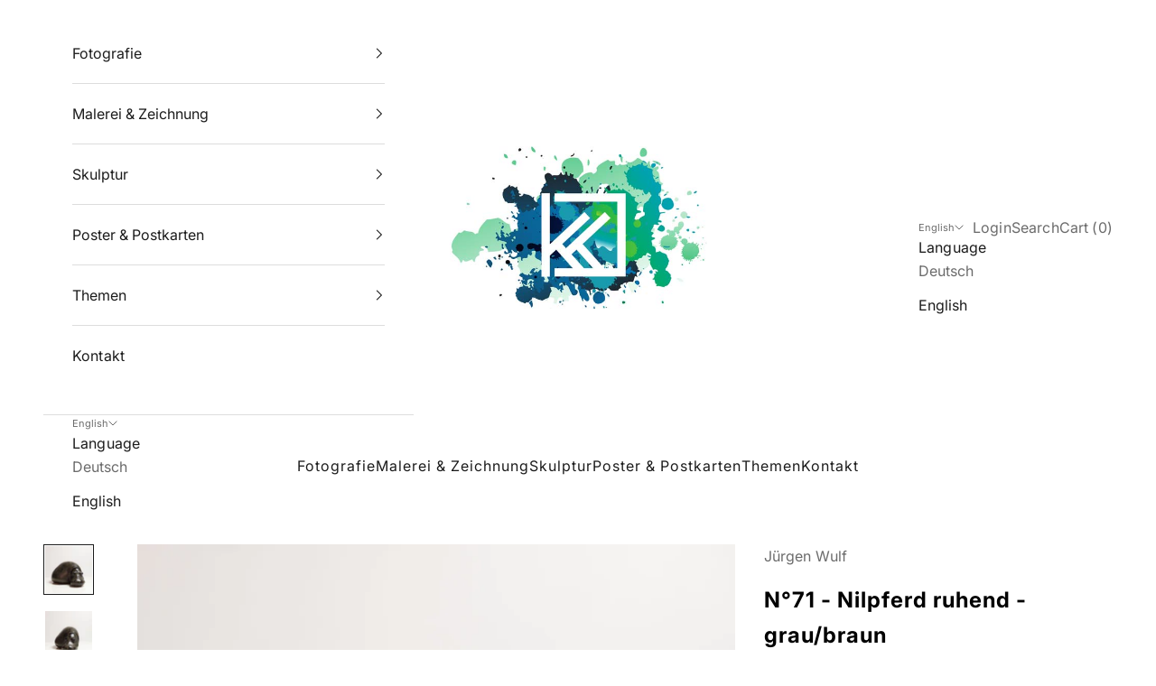

--- FILE ---
content_type: text/html; charset=utf-8
request_url: https://www.kunstklick.com/en/products/n-71-nilpferd-ruhend-grau-braun
body_size: 24560
content:
<!doctype html>

<html lang="en" dir="ltr">
  <head>
    <meta charset="utf-8">
    <meta name="viewport" content="width=device-width, initial-scale=1.0, height=device-height, minimum-scale=1.0, maximum-scale=5.0">

    <title>N°71 - Nilpferd ruhend - grau/braun</title><meta name="description" content="Die Größe sind ca. Angaben: Breite: 9 cmLänge: 18,5 cmHöhe: 10 cm"><link rel="canonical" href="https://www.kunstklick.com/en/products/n-71-nilpferd-ruhend-grau-braun"><link rel="shortcut icon" href="//www.kunstklick.com/cdn/shop/files/kunstklick-logo.jpg?v=1613747302&width=96">
      <link rel="apple-touch-icon" href="//www.kunstklick.com/cdn/shop/files/kunstklick-logo.jpg?v=1613747302&width=180"><link rel="preconnect" href="https://fonts.shopifycdn.com" crossorigin><link rel="preload" href="//www.kunstklick.com/cdn/fonts/inter/inter_n4.b2a3f24c19b4de56e8871f609e73ca7f6d2e2bb9.woff2" as="font" type="font/woff2" crossorigin><link rel="preload" href="//www.kunstklick.com/cdn/fonts/inter/inter_n4.b2a3f24c19b4de56e8871f609e73ca7f6d2e2bb9.woff2" as="font" type="font/woff2" crossorigin><meta property="og:type" content="product">
  <meta property="og:title" content="N°71 - Nilpferd ruhend - grau/braun">
  <meta property="product:price:amount" content="65,00">
  <meta property="product:price:currency" content="EUR">
  <meta property="product:availability" content="in stock"><meta property="og:image" content="http://www.kunstklick.com/cdn/shop/files/DSC00051.jpg?v=1683306790&width=2048">
  <meta property="og:image:secure_url" content="https://www.kunstklick.com/cdn/shop/files/DSC00051.jpg?v=1683306790&width=2048">
  <meta property="og:image:width" content="1000">
  <meta property="og:image:height" content="1000"><meta property="og:description" content="Die Größe sind ca. Angaben: Breite: 9 cmLänge: 18,5 cmHöhe: 10 cm"><meta property="og:url" content="https://www.kunstklick.com/en/products/n-71-nilpferd-ruhend-grau-braun">
<meta property="og:site_name" content="kunstklick"><meta name="twitter:card" content="summary"><meta name="twitter:title" content="N°71 - Nilpferd ruhend - grau/braun">
  <meta name="twitter:description" content="Die Größe sind ca. Angaben:
Breite: 9 cmLänge: 18,5 cmHöhe: 10 cm"><meta name="twitter:image" content="https://www.kunstklick.com/cdn/shop/files/DSC00051.jpg?crop=center&height=1200&v=1683306790&width=1200">
  <meta name="twitter:image:alt" content=""><script async crossorigin fetchpriority="high" src="/cdn/shopifycloud/importmap-polyfill/es-modules-shim.2.4.0.js"></script>
<script type="application/ld+json">{"@context":"http:\/\/schema.org\/","@id":"\/en\/products\/n-71-nilpferd-ruhend-grau-braun#product","@type":"Product","brand":{"@type":"Brand","name":"Jürgen Wulf"},"category":"Sculptures \u0026 Statues","description":"Die Größe sind ca. Angaben:\nBreite: 9 cmLänge: 18,5 cmHöhe: 10 cm","image":"https:\/\/www.kunstklick.com\/cdn\/shop\/files\/DSC00051.jpg?v=1683306790\u0026width=1920","name":"N°71 - Nilpferd ruhend - grau\/braun","offers":{"@id":"\/en\/products\/n-71-nilpferd-ruhend-grau-braun?variant=44357141135627#offer","@type":"Offer","availability":"http:\/\/schema.org\/InStock","price":"65.00","priceCurrency":"EUR","url":"https:\/\/www.kunstklick.com\/en\/products\/n-71-nilpferd-ruhend-grau-braun?variant=44357141135627"},"sku":"71","url":"https:\/\/www.kunstklick.com\/en\/products\/n-71-nilpferd-ruhend-grau-braun"}</script><script type="application/ld+json">
  {
    "@context": "https://schema.org",
    "@type": "BreadcrumbList",
    "itemListElement": [{
        "@type": "ListItem",
        "position": 1,
        "name": "Home",
        "item": "https://www.kunstklick.com"
      },{
            "@type": "ListItem",
            "position": 2,
            "name": "N°71 - Nilpferd ruhend - grau\/braun",
            "item": "https://www.kunstklick.com/en/products/n-71-nilpferd-ruhend-grau-braun"
          }]
  }
</script><style>/* Typography (heading) */
  @font-face {
  font-family: Inter;
  font-weight: 400;
  font-style: normal;
  font-display: fallback;
  src: url("//www.kunstklick.com/cdn/fonts/inter/inter_n4.b2a3f24c19b4de56e8871f609e73ca7f6d2e2bb9.woff2") format("woff2"),
       url("//www.kunstklick.com/cdn/fonts/inter/inter_n4.af8052d517e0c9ffac7b814872cecc27ae1fa132.woff") format("woff");
}

@font-face {
  font-family: Inter;
  font-weight: 400;
  font-style: italic;
  font-display: fallback;
  src: url("//www.kunstklick.com/cdn/fonts/inter/inter_i4.feae1981dda792ab80d117249d9c7e0f1017e5b3.woff2") format("woff2"),
       url("//www.kunstklick.com/cdn/fonts/inter/inter_i4.62773b7113d5e5f02c71486623cf828884c85c6e.woff") format("woff");
}

/* Typography (body) */
  @font-face {
  font-family: Inter;
  font-weight: 400;
  font-style: normal;
  font-display: fallback;
  src: url("//www.kunstklick.com/cdn/fonts/inter/inter_n4.b2a3f24c19b4de56e8871f609e73ca7f6d2e2bb9.woff2") format("woff2"),
       url("//www.kunstklick.com/cdn/fonts/inter/inter_n4.af8052d517e0c9ffac7b814872cecc27ae1fa132.woff") format("woff");
}

@font-face {
  font-family: Inter;
  font-weight: 400;
  font-style: italic;
  font-display: fallback;
  src: url("//www.kunstklick.com/cdn/fonts/inter/inter_i4.feae1981dda792ab80d117249d9c7e0f1017e5b3.woff2") format("woff2"),
       url("//www.kunstklick.com/cdn/fonts/inter/inter_i4.62773b7113d5e5f02c71486623cf828884c85c6e.woff") format("woff");
}

@font-face {
  font-family: Inter;
  font-weight: 700;
  font-style: normal;
  font-display: fallback;
  src: url("//www.kunstklick.com/cdn/fonts/inter/inter_n7.02711e6b374660cfc7915d1afc1c204e633421e4.woff2") format("woff2"),
       url("//www.kunstklick.com/cdn/fonts/inter/inter_n7.6dab87426f6b8813070abd79972ceaf2f8d3b012.woff") format("woff");
}

@font-face {
  font-family: Inter;
  font-weight: 700;
  font-style: italic;
  font-display: fallback;
  src: url("//www.kunstklick.com/cdn/fonts/inter/inter_i7.b377bcd4cc0f160622a22d638ae7e2cd9b86ea4c.woff2") format("woff2"),
       url("//www.kunstklick.com/cdn/fonts/inter/inter_i7.7c69a6a34e3bb44fcf6f975857e13b9a9b25beb4.woff") format("woff");
}

:root {
    /* Container */
    --container-max-width: 100%;
    --container-xxs-max-width: 27.5rem; /* 440px */
    --container-xs-max-width: 42.5rem; /* 680px */
    --container-sm-max-width: 61.25rem; /* 980px */
    --container-md-max-width: 71.875rem; /* 1150px */
    --container-lg-max-width: 78.75rem; /* 1260px */
    --container-xl-max-width: 85rem; /* 1360px */
    --container-gutter: 1.25rem;

    --section-vertical-spacing: 2.5rem;
    --section-vertical-spacing-tight:2.5rem;

    --section-stack-gap:2.25rem;
    --section-stack-gap-tight:2.25rem;

    /* Form settings */
    --form-gap: 1.25rem; /* Gap between fieldset and submit button */
    --fieldset-gap: 1rem; /* Gap between each form input within a fieldset */
    --form-control-gap: 0.625rem; /* Gap between input and label (ignored for floating label) */
    --checkbox-control-gap: 0.75rem; /* Horizontal gap between checkbox and its associated label */
    --input-padding-block: 0.65rem; /* Vertical padding for input, textarea and native select */
    --input-padding-inline: 0.8rem; /* Horizontal padding for input, textarea and native select */
    --checkbox-size: 0.875rem; /* Size (width and height) for checkbox */

    /* Other sizes */
    --sticky-area-height: calc(var(--announcement-bar-is-sticky, 0) * var(--announcement-bar-height, 0px) + var(--header-is-sticky, 0) * var(--header-is-visible, 1) * var(--header-height, 0px));

    /* RTL support */
    --transform-logical-flip: 1;
    --transform-origin-start: left;
    --transform-origin-end: right;

    /**
     * ---------------------------------------------------------------------
     * TYPOGRAPHY
     * ---------------------------------------------------------------------
     */

    /* Font properties */
    --heading-font-family: Inter, sans-serif;
    --heading-font-weight: 400;
    --heading-font-style: normal;
    --heading-text-transform: uppercase;
    --heading-letter-spacing: 0.0em;
    --text-font-family: Inter, sans-serif;
    --text-font-weight: 400;
    --text-font-style: normal;
    --text-letter-spacing: 0.01em;
    --button-font: var(--text-font-style) var(--text-font-weight) var(--text-sm) / 1.65 var(--text-font-family);
    --button-text-transform: uppercase;
    --button-letter-spacing: 0.0em;

    /* Font sizes */--text-heading-size-factor: 1;
    --text-h1: max(0.6875rem, clamp(1.375rem, 1.146341463414634rem + 0.975609756097561vw, 2rem) * var(--text-heading-size-factor));
    --text-h2: max(0.6875rem, clamp(1.25rem, 1.0670731707317074rem + 0.7804878048780488vw, 1.75rem) * var(--text-heading-size-factor));
    --text-h3: max(0.6875rem, clamp(1.125rem, 1.0335365853658536rem + 0.3902439024390244vw, 1.375rem) * var(--text-heading-size-factor));
    --text-h4: max(0.6875rem, clamp(1rem, 0.9542682926829268rem + 0.1951219512195122vw, 1.125rem) * var(--text-heading-size-factor));
    --text-h5: calc(0.875rem * var(--text-heading-size-factor));
    --text-h6: calc(0.75rem * var(--text-heading-size-factor));

    --text-xs: 0.75rem;
    --text-sm: 0.8125rem;
    --text-base: 0.875rem;
    --text-lg: 1.0rem;
    --text-xl: 1.25rem;

    /* Rounded variables (used for border radius) */
    --rounded-full: 9999px;
    --button-border-radius: 0.0rem;
    --input-border-radius: 0.0rem;

    /* Box shadow */
    --shadow-sm: 0 2px 8px rgb(0 0 0 / 0.05);
    --shadow: 0 5px 15px rgb(0 0 0 / 0.05);
    --shadow-md: 0 5px 30px rgb(0 0 0 / 0.05);
    --shadow-block: px px px rgb(var(--text-primary) / 0.0);

    /**
     * ---------------------------------------------------------------------
     * OTHER
     * ---------------------------------------------------------------------
     */

    --checkmark-svg-url: url(//www.kunstklick.com/cdn/shop/t/12/assets/checkmark.svg?v=77552481021870063511746350379);
    --cursor-zoom-in-svg-url: url(//www.kunstklick.com/cdn/shop/t/12/assets/cursor-zoom-in.svg?v=112480252220988712521746351937);
  }

  [dir="rtl"]:root {
    /* RTL support */
    --transform-logical-flip: -1;
    --transform-origin-start: right;
    --transform-origin-end: left;
  }

  @media screen and (min-width: 700px) {
    :root {
      /* Typography (font size) */
      --text-xs: 0.875rem;
      --text-sm: 0.9375rem;
      --text-base: 1.0rem;
      --text-lg: 1.125rem;
      --text-xl: 1.375rem;

      /* Spacing settings */
      --container-gutter: 2rem;
    }
  }

  @media screen and (min-width: 1000px) {
    :root {
      /* Spacing settings */
      --container-gutter: 3rem;

      --section-vertical-spacing: 4rem;
      --section-vertical-spacing-tight: 4rem;

      --section-stack-gap:3rem;
      --section-stack-gap-tight:3rem;
    }
  }:root {/* Overlay used for modal */
    --page-overlay: 0 0 0 / 0.4;

    /* We use the first scheme background as default */
    --page-background: ;

    /* Product colors */
    --on-sale-text: 144 0 96;
    --on-sale-badge-background: 144 0 96;
    --on-sale-badge-text: 255 255 255;
    --sold-out-badge-background: 239 239 239;
    --sold-out-badge-text: 0 0 0 / 0.65;
    --custom-badge-background: 28 28 28;
    --custom-badge-text: 255 255 255;
    --star-color: 28 28 28;

    /* Status colors */
    --success-background: 212 227 203;
    --success-text: 48 122 7;
    --warning-background: 253 241 224;
    --warning-text: 237 138 0;
    --error-background: 243 204 204;
    --error-text: 203 43 43;
  }.color-scheme--scheme-1 {
      /* Color settings */--accent: 28 28 28;
      --text-color: 28 28 28;
      --background: 255 255 255 / 1.0;
      --background-without-opacity: 255 255 255;
      --background-gradient: ;--border-color: 221 221 221;/* Button colors */
      --button-background: 28 28 28;
      --button-text-color: 255 255 255;

      /* Circled buttons */
      --circle-button-background: 255 255 255;
      --circle-button-text-color: 28 28 28;
    }.shopify-section:has(.section-spacing.color-scheme--bg-54922f2e920ba8346f6dc0fba343d673) + .shopify-section:has(.section-spacing.color-scheme--bg-54922f2e920ba8346f6dc0fba343d673:not(.bordered-section)) .section-spacing {
      padding-block-start: 0;
    }.color-scheme--scheme-2 {
      /* Color settings */--accent: 28 28 28;
      --text-color: 28 28 28;
      --background: 255 255 255 / 1.0;
      --background-without-opacity: 255 255 255;
      --background-gradient: ;--border-color: 221 221 221;/* Button colors */
      --button-background: 28 28 28;
      --button-text-color: 255 255 255;

      /* Circled buttons */
      --circle-button-background: 255 255 255;
      --circle-button-text-color: 28 28 28;
    }.shopify-section:has(.section-spacing.color-scheme--bg-54922f2e920ba8346f6dc0fba343d673) + .shopify-section:has(.section-spacing.color-scheme--bg-54922f2e920ba8346f6dc0fba343d673:not(.bordered-section)) .section-spacing {
      padding-block-start: 0;
    }.color-scheme--scheme-3 {
      /* Color settings */--accent: 255 255 255;
      --text-color: 255 255 255;
      --background: 28 28 28 / 1.0;
      --background-without-opacity: 28 28 28;
      --background-gradient: ;--border-color: 62 62 62;/* Button colors */
      --button-background: 255 255 255;
      --button-text-color: 28 28 28;

      /* Circled buttons */
      --circle-button-background: 255 255 255;
      --circle-button-text-color: 28 28 28;
    }.shopify-section:has(.section-spacing.color-scheme--bg-c1f8cb21047e4797e94d0969dc5d1e44) + .shopify-section:has(.section-spacing.color-scheme--bg-c1f8cb21047e4797e94d0969dc5d1e44:not(.bordered-section)) .section-spacing {
      padding-block-start: 0;
    }.color-scheme--scheme-4 {
      /* Color settings */--accent: 255 255 255;
      --text-color: 255 255 255;
      --background: 0 0 0 / 0.0;
      --background-without-opacity: 0 0 0;
      --background-gradient: ;--border-color: 255 255 255;/* Button colors */
      --button-background: 255 255 255;
      --button-text-color: 28 28 28;

      /* Circled buttons */
      --circle-button-background: 255 255 255;
      --circle-button-text-color: 28 28 28;
    }.shopify-section:has(.section-spacing.color-scheme--bg-3671eee015764974ee0aef1536023e0f) + .shopify-section:has(.section-spacing.color-scheme--bg-3671eee015764974ee0aef1536023e0f:not(.bordered-section)) .section-spacing {
      padding-block-start: 0;
    }.color-scheme--dialog {
      /* Color settings */--accent: 28 28 28;
      --text-color: 28 28 28;
      --background: 255 255 255 / 1.0;
      --background-without-opacity: 255 255 255;
      --background-gradient: ;--border-color: 221 221 221;/* Button colors */
      --button-background: 28 28 28;
      --button-text-color: 255 255 255;

      /* Circled buttons */
      --circle-button-background: 255 255 255;
      --circle-button-text-color: 28 28 28;
    }
</style><script>
  // This allows to expose several variables to the global scope, to be used in scripts
  window.themeVariables = {
    settings: {
      showPageTransition: null,
      pageType: "product",
      moneyFormat: "{{amount_with_comma_separator}} €",
      moneyWithCurrencyFormat: "€{{amount_with_comma_separator}} EUR",
      currencyCodeEnabled: false,
      cartType: "drawer",
      staggerMenuApparition: true
    },

    strings: {
      addedToCart: "Added to your cart!",
      closeGallery: "Close gallery",
      zoomGallery: "Zoom picture",
      errorGallery: "Image cannot be loaded",
      shippingEstimatorNoResults: "Sorry, we do not ship to your address.",
      shippingEstimatorOneResult: "There is one shipping rate for your address:",
      shippingEstimatorMultipleResults: "There are several shipping rates for your address:",
      shippingEstimatorError: "One or more error occurred while retrieving shipping rates:",
      next: "Next",
      previous: "Previous"
    },

    mediaQueries: {
      'sm': 'screen and (min-width: 700px)',
      'md': 'screen and (min-width: 1000px)',
      'lg': 'screen and (min-width: 1150px)',
      'xl': 'screen and (min-width: 1400px)',
      '2xl': 'screen and (min-width: 1600px)',
      'sm-max': 'screen and (max-width: 699px)',
      'md-max': 'screen and (max-width: 999px)',
      'lg-max': 'screen and (max-width: 1149px)',
      'xl-max': 'screen and (max-width: 1399px)',
      '2xl-max': 'screen and (max-width: 1599px)',
      'motion-safe': '(prefers-reduced-motion: no-preference)',
      'motion-reduce': '(prefers-reduced-motion: reduce)',
      'supports-hover': 'screen and (pointer: fine)',
      'supports-touch': 'screen and (hover: none)'
    }
  };</script><script type="importmap">{
        "imports": {
          "vendor": "//www.kunstklick.com/cdn/shop/t/12/assets/vendor.min.js?v=118757129943152772801746350355",
          "theme": "//www.kunstklick.com/cdn/shop/t/12/assets/theme.js?v=120688118179581468051746350355",
          "photoswipe": "//www.kunstklick.com/cdn/shop/t/12/assets/photoswipe.min.js?v=13374349288281597431746350355"
        }
      }
    </script>

    <script type="module" src="//www.kunstklick.com/cdn/shop/t/12/assets/vendor.min.js?v=118757129943152772801746350355"></script>
    <script type="module" src="//www.kunstklick.com/cdn/shop/t/12/assets/theme.js?v=120688118179581468051746350355"></script>

    <script>window.performance && window.performance.mark && window.performance.mark('shopify.content_for_header.start');</script><meta id="shopify-digital-wallet" name="shopify-digital-wallet" content="/2137391203/digital_wallets/dialog">
<meta name="shopify-checkout-api-token" content="1532250d76e55b2fbb61418b62750355">
<meta id="in-context-paypal-metadata" data-shop-id="2137391203" data-venmo-supported="false" data-environment="production" data-locale="en_US" data-paypal-v4="true" data-currency="EUR">
<link rel="alternate" hreflang="x-default" href="https://www.kunstklick.com/products/n-71-nilpferd-ruhend-grau-braun">
<link rel="alternate" hreflang="de" href="https://www.kunstklick.com/products/n-71-nilpferd-ruhend-grau-braun">
<link rel="alternate" hreflang="en" href="https://www.kunstklick.com/en/products/n-71-nilpferd-ruhend-grau-braun">
<link rel="alternate" type="application/json+oembed" href="https://www.kunstklick.com/en/products/n-71-nilpferd-ruhend-grau-braun.oembed">
<script async="async" src="/checkouts/internal/preloads.js?locale=en-DE"></script>
<script id="shopify-features" type="application/json">{"accessToken":"1532250d76e55b2fbb61418b62750355","betas":["rich-media-storefront-analytics"],"domain":"www.kunstklick.com","predictiveSearch":true,"shopId":2137391203,"locale":"en"}</script>
<script>var Shopify = Shopify || {};
Shopify.shop = "kunstklick.myshopify.com";
Shopify.locale = "en";
Shopify.currency = {"active":"EUR","rate":"1.0"};
Shopify.country = "DE";
Shopify.theme = {"name":" Prestige 10.7.0","id":178082054411,"schema_name":"Prestige","schema_version":"10.7.0","theme_store_id":855,"role":"main"};
Shopify.theme.handle = "null";
Shopify.theme.style = {"id":null,"handle":null};
Shopify.cdnHost = "www.kunstklick.com/cdn";
Shopify.routes = Shopify.routes || {};
Shopify.routes.root = "/en/";</script>
<script type="module">!function(o){(o.Shopify=o.Shopify||{}).modules=!0}(window);</script>
<script>!function(o){function n(){var o=[];function n(){o.push(Array.prototype.slice.apply(arguments))}return n.q=o,n}var t=o.Shopify=o.Shopify||{};t.loadFeatures=n(),t.autoloadFeatures=n()}(window);</script>
<script id="shop-js-analytics" type="application/json">{"pageType":"product"}</script>
<script defer="defer" async type="module" src="//www.kunstklick.com/cdn/shopifycloud/shop-js/modules/v2/client.init-shop-cart-sync_BN7fPSNr.en.esm.js"></script>
<script defer="defer" async type="module" src="//www.kunstklick.com/cdn/shopifycloud/shop-js/modules/v2/chunk.common_Cbph3Kss.esm.js"></script>
<script defer="defer" async type="module" src="//www.kunstklick.com/cdn/shopifycloud/shop-js/modules/v2/chunk.modal_DKumMAJ1.esm.js"></script>
<script type="module">
  await import("//www.kunstklick.com/cdn/shopifycloud/shop-js/modules/v2/client.init-shop-cart-sync_BN7fPSNr.en.esm.js");
await import("//www.kunstklick.com/cdn/shopifycloud/shop-js/modules/v2/chunk.common_Cbph3Kss.esm.js");
await import("//www.kunstklick.com/cdn/shopifycloud/shop-js/modules/v2/chunk.modal_DKumMAJ1.esm.js");

  window.Shopify.SignInWithShop?.initShopCartSync?.({"fedCMEnabled":true,"windoidEnabled":true});

</script>
<script>(function() {
  var isLoaded = false;
  function asyncLoad() {
    if (isLoaded) return;
    isLoaded = true;
    var urls = ["https:\/\/cdn.shopify.com\/s\/files\/1\/0021\/3739\/1203\/t\/3\/assets\/globo.formbuilder.init.js?v=1607336765\u0026shop=kunstklick.myshopify.com","\/\/cdn.secomapp.com\/promotionpopup\/cdn\/allshops\/kunstklick\/1609498448.js?shop=kunstklick.myshopify.com","https:\/\/plugin.brevo.com\/integrations\/api\/automation\/script?user_connection_id=626c06ddbfe3004a80019f6a\u0026ma-key=ug0faw6rrgt9n9rb8t9kxf08\u0026shop=kunstklick.myshopify.com","https:\/\/plugin.brevo.com\/integrations\/api\/sy\/cart_tracking\/script?user_connection_id=626c06ddbfe3004a80019f6a\u0026ma-key=ug0faw6rrgt9n9rb8t9kxf08\u0026shop=kunstklick.myshopify.com"];
    for (var i = 0; i < urls.length; i++) {
      var s = document.createElement('script');
      s.type = 'text/javascript';
      s.async = true;
      s.src = urls[i];
      var x = document.getElementsByTagName('script')[0];
      x.parentNode.insertBefore(s, x);
    }
  };
  if(window.attachEvent) {
    window.attachEvent('onload', asyncLoad);
  } else {
    window.addEventListener('load', asyncLoad, false);
  }
})();</script>
<script id="__st">var __st={"a":2137391203,"offset":3600,"reqid":"eac414a2-87d2-46cd-8769-f997eb464031-1770140397","pageurl":"www.kunstklick.com\/en\/products\/n-71-nilpferd-ruhend-grau-braun","u":"993cf4721b33","p":"product","rtyp":"product","rid":8238693024011};</script>
<script>window.ShopifyPaypalV4VisibilityTracking = true;</script>
<script id="captcha-bootstrap">!function(){'use strict';const t='contact',e='account',n='new_comment',o=[[t,t],['blogs',n],['comments',n],[t,'customer']],c=[[e,'customer_login'],[e,'guest_login'],[e,'recover_customer_password'],[e,'create_customer']],r=t=>t.map((([t,e])=>`form[action*='/${t}']:not([data-nocaptcha='true']) input[name='form_type'][value='${e}']`)).join(','),a=t=>()=>t?[...document.querySelectorAll(t)].map((t=>t.form)):[];function s(){const t=[...o],e=r(t);return a(e)}const i='password',u='form_key',d=['recaptcha-v3-token','g-recaptcha-response','h-captcha-response',i],f=()=>{try{return window.sessionStorage}catch{return}},m='__shopify_v',_=t=>t.elements[u];function p(t,e,n=!1){try{const o=window.sessionStorage,c=JSON.parse(o.getItem(e)),{data:r}=function(t){const{data:e,action:n}=t;return t[m]||n?{data:e,action:n}:{data:t,action:n}}(c);for(const[e,n]of Object.entries(r))t.elements[e]&&(t.elements[e].value=n);n&&o.removeItem(e)}catch(o){console.error('form repopulation failed',{error:o})}}const l='form_type',E='cptcha';function T(t){t.dataset[E]=!0}const w=window,h=w.document,L='Shopify',v='ce_forms',y='captcha';let A=!1;((t,e)=>{const n=(g='f06e6c50-85a8-45c8-87d0-21a2b65856fe',I='https://cdn.shopify.com/shopifycloud/storefront-forms-hcaptcha/ce_storefront_forms_captcha_hcaptcha.v1.5.2.iife.js',D={infoText:'Protected by hCaptcha',privacyText:'Privacy',termsText:'Terms'},(t,e,n)=>{const o=w[L][v],c=o.bindForm;if(c)return c(t,g,e,D).then(n);var r;o.q.push([[t,g,e,D],n]),r=I,A||(h.body.append(Object.assign(h.createElement('script'),{id:'captcha-provider',async:!0,src:r})),A=!0)});var g,I,D;w[L]=w[L]||{},w[L][v]=w[L][v]||{},w[L][v].q=[],w[L][y]=w[L][y]||{},w[L][y].protect=function(t,e){n(t,void 0,e),T(t)},Object.freeze(w[L][y]),function(t,e,n,w,h,L){const[v,y,A,g]=function(t,e,n){const i=e?o:[],u=t?c:[],d=[...i,...u],f=r(d),m=r(i),_=r(d.filter((([t,e])=>n.includes(e))));return[a(f),a(m),a(_),s()]}(w,h,L),I=t=>{const e=t.target;return e instanceof HTMLFormElement?e:e&&e.form},D=t=>v().includes(t);t.addEventListener('submit',(t=>{const e=I(t);if(!e)return;const n=D(e)&&!e.dataset.hcaptchaBound&&!e.dataset.recaptchaBound,o=_(e),c=g().includes(e)&&(!o||!o.value);(n||c)&&t.preventDefault(),c&&!n&&(function(t){try{if(!f())return;!function(t){const e=f();if(!e)return;const n=_(t);if(!n)return;const o=n.value;o&&e.removeItem(o)}(t);const e=Array.from(Array(32),(()=>Math.random().toString(36)[2])).join('');!function(t,e){_(t)||t.append(Object.assign(document.createElement('input'),{type:'hidden',name:u})),t.elements[u].value=e}(t,e),function(t,e){const n=f();if(!n)return;const o=[...t.querySelectorAll(`input[type='${i}']`)].map((({name:t})=>t)),c=[...d,...o],r={};for(const[a,s]of new FormData(t).entries())c.includes(a)||(r[a]=s);n.setItem(e,JSON.stringify({[m]:1,action:t.action,data:r}))}(t,e)}catch(e){console.error('failed to persist form',e)}}(e),e.submit())}));const S=(t,e)=>{t&&!t.dataset[E]&&(n(t,e.some((e=>e===t))),T(t))};for(const o of['focusin','change'])t.addEventListener(o,(t=>{const e=I(t);D(e)&&S(e,y())}));const B=e.get('form_key'),M=e.get(l),P=B&&M;t.addEventListener('DOMContentLoaded',(()=>{const t=y();if(P)for(const e of t)e.elements[l].value===M&&p(e,B);[...new Set([...A(),...v().filter((t=>'true'===t.dataset.shopifyCaptcha))])].forEach((e=>S(e,t)))}))}(h,new URLSearchParams(w.location.search),n,t,e,['guest_login'])})(!0,!0)}();</script>
<script integrity="sha256-4kQ18oKyAcykRKYeNunJcIwy7WH5gtpwJnB7kiuLZ1E=" data-source-attribution="shopify.loadfeatures" defer="defer" src="//www.kunstklick.com/cdn/shopifycloud/storefront/assets/storefront/load_feature-a0a9edcb.js" crossorigin="anonymous"></script>
<script data-source-attribution="shopify.dynamic_checkout.dynamic.init">var Shopify=Shopify||{};Shopify.PaymentButton=Shopify.PaymentButton||{isStorefrontPortableWallets:!0,init:function(){window.Shopify.PaymentButton.init=function(){};var t=document.createElement("script");t.src="https://www.kunstklick.com/cdn/shopifycloud/portable-wallets/latest/portable-wallets.en.js",t.type="module",document.head.appendChild(t)}};
</script>
<script data-source-attribution="shopify.dynamic_checkout.buyer_consent">
  function portableWalletsHideBuyerConsent(e){var t=document.getElementById("shopify-buyer-consent"),n=document.getElementById("shopify-subscription-policy-button");t&&n&&(t.classList.add("hidden"),t.setAttribute("aria-hidden","true"),n.removeEventListener("click",e))}function portableWalletsShowBuyerConsent(e){var t=document.getElementById("shopify-buyer-consent"),n=document.getElementById("shopify-subscription-policy-button");t&&n&&(t.classList.remove("hidden"),t.removeAttribute("aria-hidden"),n.addEventListener("click",e))}window.Shopify?.PaymentButton&&(window.Shopify.PaymentButton.hideBuyerConsent=portableWalletsHideBuyerConsent,window.Shopify.PaymentButton.showBuyerConsent=portableWalletsShowBuyerConsent);
</script>
<script data-source-attribution="shopify.dynamic_checkout.cart.bootstrap">document.addEventListener("DOMContentLoaded",(function(){function t(){return document.querySelector("shopify-accelerated-checkout-cart, shopify-accelerated-checkout")}if(t())Shopify.PaymentButton.init();else{new MutationObserver((function(e,n){t()&&(Shopify.PaymentButton.init(),n.disconnect())})).observe(document.body,{childList:!0,subtree:!0})}}));
</script>
<link id="shopify-accelerated-checkout-styles" rel="stylesheet" media="screen" href="https://www.kunstklick.com/cdn/shopifycloud/portable-wallets/latest/accelerated-checkout-backwards-compat.css" crossorigin="anonymous">
<style id="shopify-accelerated-checkout-cart">
        #shopify-buyer-consent {
  margin-top: 1em;
  display: inline-block;
  width: 100%;
}

#shopify-buyer-consent.hidden {
  display: none;
}

#shopify-subscription-policy-button {
  background: none;
  border: none;
  padding: 0;
  text-decoration: underline;
  font-size: inherit;
  cursor: pointer;
}

#shopify-subscription-policy-button::before {
  box-shadow: none;
}

      </style>

<script>window.performance && window.performance.mark && window.performance.mark('shopify.content_for_header.end');</script>
<link href="//www.kunstklick.com/cdn/shop/t/12/assets/theme.css?v=59476350486779203171746350355" rel="stylesheet" type="text/css" media="all" /><!-- BEGIN app block: shopify://apps/storeify-request-a-quote/blocks/embed-app/dac9aba2-251e-4c25-abc3-9fc57dbf7885 -->
  
  
  <style type="text/css" id="ify-style-remove">
  
  
  </style>
  <style type="text/css">.ify-hide{display:none;}</style>
  <link rel="preload" href="https://cdn.shopify.com/extensions/019c0e2f-8bc1-7fd9-a8ac-bc4d64dee6dd/storeify-request-a-quote-82/assets/storeify-requestaquote-styles.css" as="style">
  <link href="//cdn.shopify.com/extensions/019c0e2f-8bc1-7fd9-a8ac-bc4d64dee6dd/storeify-request-a-quote-82/assets/storeify-requestaquote-styles.css" rel="stylesheet" type="text/css" media="all" />
  <script type="text/javascript">
    var storeifyRequestaquote = storeifyRequestaquote || {};
    storeifyRequestaquote.app_enable = 1; 
    storeifyRequestaquote.locale = "en";
    storeifyRequestaquote.shop_domain = "www.kunstklick.com";
    storeifyRequestaquote.shop_url = "https:\/\/www.kunstklick.com";
    
      storeifyRequestaquote.product = {
        id:8238693024011,
        available:true,
        title:"N°71 - Nilpferd ruhend - grau\/braun",
        handle:"n-71-nilpferd-ruhend-grau-braun",
        price:6500,
        price_max:6500,
        price_min:6500,
        price_varies:false,
        tags:[],
        type:"",
        vendor:"Jürgen Wulf",
        handle:"n-71-nilpferd-ruhend-grau-braun",
        variants_count:1,
      };

      storeifyRequestaquote.product.options = [{"name":"Title","position":1,"values":["Default Title"]}];
      
      storeifyRequestaquote.product.collection = [172202983523,479075795211,61768958051,478885937419,61419159651];
    
    
    

    storeifyRequestaquote.page = {
    type : 'product',
    path : '/en/products/n-71-nilpferd-ruhend-grau-braun',
    };
    storeifyRequestaquote.money_format = '{{amount_with_comma_separator}} €';
    storeifyRequestaquote.storeify_requestaquote_json = "/apps/request-a-quote/params";
    storeifyRequestaquote.root_url = '/en';
       storeifyRequestaquote.lang = {"btn_addquote":"Add to Quote","call_for_price":"Request a quote","btn_view":"View Quote","btn_continue":"Continue Shop","add_title":"Add \"{{product}}\" to quote","tbl_img":"Image","tbl_name":"Name","tbl_sku":"Sku","tbl_option":"Option","tbl_qty":"QTY","quote_empty":"Your quote is currently empty.","your_price":"Your Price","old_price":"Price","print":"Print PDF","total":"Total","btn_see_price":"Login to see price","draft_order":"Draft Order","date":"Date","status":"Status","view":"View","quote_history":"Quote history","load_more":"Load more \u003e\u003e","subtotal":"Subtotal","total_tax":"Total Tax","total_price":"Total Price","excl_shipping":"(Excl. Shipping)","excl_tax_shipping":"(Excl. Tax \u0026 Shipping)","input_required":"This field is required.","input_email":"Email Address is invalid: Please enter a valid email address.","search_product":"Search product","search_no_result":"No results found for “{{search_text}}”. Check the spelling or use a different word or phrase.","shipping":"Shipping","discount":"Discount","free":"Free","shipping_options":"Shipping Options","msg_size_attach":"Files \"{name}\" ({size}) exceeds maximum allowed upload size of {maxSize}.","msg_attach_tooless":"You must select at least {n} {files} to upload. Please retry your upload!","msg_calculating_time":"calculating time remaining","msg_processing":"Processing ...","upload_li_success":" Uploaded file \"{name}\" Successfully.","upload_li_fail":" Uploaded file \"{name}\" Fail.","content_pdf":"PDF Content"}; 
    
      storeifyRequestaquote.show_input_price = 0;
    
    storeifyRequestaquote.hide_variants_outofstock = 0;
     
    storeifyRequestaquote.search_product = 0;
     
    storeifyRequestaquote.btn_cart_to_quote = 0;
    storeifyRequestaquote.callbackTracking = function(data){  };
    storeifyRequestaquote.gtmId = "";
  </script>

  

  

  
  
  
  
  
  
  

  <!-- ======================    Footer   ==========================  -->

  
  
    <script src="https://cdn.shopify.com/extensions/019c0e2f-8bc1-7fd9-a8ac-bc4d64dee6dd/storeify-request-a-quote-82/assets/jquery-2.2.4.min.js" defer="defer"></script>
  
  
  
  
  
  
    <script src="https://cdn.shopify.com/extensions/019c0e2f-8bc1-7fd9-a8ac-bc4d64dee6dd/storeify-request-a-quote-82/assets/jquery.validate.min.js" defer></script>
    <script src="https://cdn.shopify.com/extensions/019c0e2f-8bc1-7fd9-a8ac-bc4d64dee6dd/storeify-request-a-quote-82/assets/additional-methods.min.js" defer></script>
  
  <script src="https://quote.storeify.app/js/stores/kunstklick.myshopify.com/storeify-requestaquote-params.js?v=1729071610" defer></script>
  
  <script src="https://cdn.shopify.com/extensions/019c0e2f-8bc1-7fd9-a8ac-bc4d64dee6dd/storeify-request-a-quote-82/assets/storeify-requestaquote-v2-mode-0.js" defer></script>
  
  <!--end status-->


<!-- END app block --><link href="https://monorail-edge.shopifysvc.com" rel="dns-prefetch">
<script>(function(){if ("sendBeacon" in navigator && "performance" in window) {try {var session_token_from_headers = performance.getEntriesByType('navigation')[0].serverTiming.find(x => x.name == '_s').description;} catch {var session_token_from_headers = undefined;}var session_cookie_matches = document.cookie.match(/_shopify_s=([^;]*)/);var session_token_from_cookie = session_cookie_matches && session_cookie_matches.length === 2 ? session_cookie_matches[1] : "";var session_token = session_token_from_headers || session_token_from_cookie || "";function handle_abandonment_event(e) {var entries = performance.getEntries().filter(function(entry) {return /monorail-edge.shopifysvc.com/.test(entry.name);});if (!window.abandonment_tracked && entries.length === 0) {window.abandonment_tracked = true;var currentMs = Date.now();var navigation_start = performance.timing.navigationStart;var payload = {shop_id: 2137391203,url: window.location.href,navigation_start,duration: currentMs - navigation_start,session_token,page_type: "product"};window.navigator.sendBeacon("https://monorail-edge.shopifysvc.com/v1/produce", JSON.stringify({schema_id: "online_store_buyer_site_abandonment/1.1",payload: payload,metadata: {event_created_at_ms: currentMs,event_sent_at_ms: currentMs}}));}}window.addEventListener('pagehide', handle_abandonment_event);}}());</script>
<script id="web-pixels-manager-setup">(function e(e,d,r,n,o){if(void 0===o&&(o={}),!Boolean(null===(a=null===(i=window.Shopify)||void 0===i?void 0:i.analytics)||void 0===a?void 0:a.replayQueue)){var i,a;window.Shopify=window.Shopify||{};var t=window.Shopify;t.analytics=t.analytics||{};var s=t.analytics;s.replayQueue=[],s.publish=function(e,d,r){return s.replayQueue.push([e,d,r]),!0};try{self.performance.mark("wpm:start")}catch(e){}var l=function(){var e={modern:/Edge?\/(1{2}[4-9]|1[2-9]\d|[2-9]\d{2}|\d{4,})\.\d+(\.\d+|)|Firefox\/(1{2}[4-9]|1[2-9]\d|[2-9]\d{2}|\d{4,})\.\d+(\.\d+|)|Chrom(ium|e)\/(9{2}|\d{3,})\.\d+(\.\d+|)|(Maci|X1{2}).+ Version\/(15\.\d+|(1[6-9]|[2-9]\d|\d{3,})\.\d+)([,.]\d+|)( \(\w+\)|)( Mobile\/\w+|) Safari\/|Chrome.+OPR\/(9{2}|\d{3,})\.\d+\.\d+|(CPU[ +]OS|iPhone[ +]OS|CPU[ +]iPhone|CPU IPhone OS|CPU iPad OS)[ +]+(15[._]\d+|(1[6-9]|[2-9]\d|\d{3,})[._]\d+)([._]\d+|)|Android:?[ /-](13[3-9]|1[4-9]\d|[2-9]\d{2}|\d{4,})(\.\d+|)(\.\d+|)|Android.+Firefox\/(13[5-9]|1[4-9]\d|[2-9]\d{2}|\d{4,})\.\d+(\.\d+|)|Android.+Chrom(ium|e)\/(13[3-9]|1[4-9]\d|[2-9]\d{2}|\d{4,})\.\d+(\.\d+|)|SamsungBrowser\/([2-9]\d|\d{3,})\.\d+/,legacy:/Edge?\/(1[6-9]|[2-9]\d|\d{3,})\.\d+(\.\d+|)|Firefox\/(5[4-9]|[6-9]\d|\d{3,})\.\d+(\.\d+|)|Chrom(ium|e)\/(5[1-9]|[6-9]\d|\d{3,})\.\d+(\.\d+|)([\d.]+$|.*Safari\/(?![\d.]+ Edge\/[\d.]+$))|(Maci|X1{2}).+ Version\/(10\.\d+|(1[1-9]|[2-9]\d|\d{3,})\.\d+)([,.]\d+|)( \(\w+\)|)( Mobile\/\w+|) Safari\/|Chrome.+OPR\/(3[89]|[4-9]\d|\d{3,})\.\d+\.\d+|(CPU[ +]OS|iPhone[ +]OS|CPU[ +]iPhone|CPU IPhone OS|CPU iPad OS)[ +]+(10[._]\d+|(1[1-9]|[2-9]\d|\d{3,})[._]\d+)([._]\d+|)|Android:?[ /-](13[3-9]|1[4-9]\d|[2-9]\d{2}|\d{4,})(\.\d+|)(\.\d+|)|Mobile Safari.+OPR\/([89]\d|\d{3,})\.\d+\.\d+|Android.+Firefox\/(13[5-9]|1[4-9]\d|[2-9]\d{2}|\d{4,})\.\d+(\.\d+|)|Android.+Chrom(ium|e)\/(13[3-9]|1[4-9]\d|[2-9]\d{2}|\d{4,})\.\d+(\.\d+|)|Android.+(UC? ?Browser|UCWEB|U3)[ /]?(15\.([5-9]|\d{2,})|(1[6-9]|[2-9]\d|\d{3,})\.\d+)\.\d+|SamsungBrowser\/(5\.\d+|([6-9]|\d{2,})\.\d+)|Android.+MQ{2}Browser\/(14(\.(9|\d{2,})|)|(1[5-9]|[2-9]\d|\d{3,})(\.\d+|))(\.\d+|)|K[Aa][Ii]OS\/(3\.\d+|([4-9]|\d{2,})\.\d+)(\.\d+|)/},d=e.modern,r=e.legacy,n=navigator.userAgent;return n.match(d)?"modern":n.match(r)?"legacy":"unknown"}(),u="modern"===l?"modern":"legacy",c=(null!=n?n:{modern:"",legacy:""})[u],f=function(e){return[e.baseUrl,"/wpm","/b",e.hashVersion,"modern"===e.buildTarget?"m":"l",".js"].join("")}({baseUrl:d,hashVersion:r,buildTarget:u}),m=function(e){var d=e.version,r=e.bundleTarget,n=e.surface,o=e.pageUrl,i=e.monorailEndpoint;return{emit:function(e){var a=e.status,t=e.errorMsg,s=(new Date).getTime(),l=JSON.stringify({metadata:{event_sent_at_ms:s},events:[{schema_id:"web_pixels_manager_load/3.1",payload:{version:d,bundle_target:r,page_url:o,status:a,surface:n,error_msg:t},metadata:{event_created_at_ms:s}}]});if(!i)return console&&console.warn&&console.warn("[Web Pixels Manager] No Monorail endpoint provided, skipping logging."),!1;try{return self.navigator.sendBeacon.bind(self.navigator)(i,l)}catch(e){}var u=new XMLHttpRequest;try{return u.open("POST",i,!0),u.setRequestHeader("Content-Type","text/plain"),u.send(l),!0}catch(e){return console&&console.warn&&console.warn("[Web Pixels Manager] Got an unhandled error while logging to Monorail."),!1}}}}({version:r,bundleTarget:l,surface:e.surface,pageUrl:self.location.href,monorailEndpoint:e.monorailEndpoint});try{o.browserTarget=l,function(e){var d=e.src,r=e.async,n=void 0===r||r,o=e.onload,i=e.onerror,a=e.sri,t=e.scriptDataAttributes,s=void 0===t?{}:t,l=document.createElement("script"),u=document.querySelector("head"),c=document.querySelector("body");if(l.async=n,l.src=d,a&&(l.integrity=a,l.crossOrigin="anonymous"),s)for(var f in s)if(Object.prototype.hasOwnProperty.call(s,f))try{l.dataset[f]=s[f]}catch(e){}if(o&&l.addEventListener("load",o),i&&l.addEventListener("error",i),u)u.appendChild(l);else{if(!c)throw new Error("Did not find a head or body element to append the script");c.appendChild(l)}}({src:f,async:!0,onload:function(){if(!function(){var e,d;return Boolean(null===(d=null===(e=window.Shopify)||void 0===e?void 0:e.analytics)||void 0===d?void 0:d.initialized)}()){var d=window.webPixelsManager.init(e)||void 0;if(d){var r=window.Shopify.analytics;r.replayQueue.forEach((function(e){var r=e[0],n=e[1],o=e[2];d.publishCustomEvent(r,n,o)})),r.replayQueue=[],r.publish=d.publishCustomEvent,r.visitor=d.visitor,r.initialized=!0}}},onerror:function(){return m.emit({status:"failed",errorMsg:"".concat(f," has failed to load")})},sri:function(e){var d=/^sha384-[A-Za-z0-9+/=]+$/;return"string"==typeof e&&d.test(e)}(c)?c:"",scriptDataAttributes:o}),m.emit({status:"loading"})}catch(e){m.emit({status:"failed",errorMsg:(null==e?void 0:e.message)||"Unknown error"})}}})({shopId: 2137391203,storefrontBaseUrl: "https://www.kunstklick.com",extensionsBaseUrl: "https://extensions.shopifycdn.com/cdn/shopifycloud/web-pixels-manager",monorailEndpoint: "https://monorail-edge.shopifysvc.com/unstable/produce_batch",surface: "storefront-renderer",enabledBetaFlags: ["2dca8a86"],webPixelsConfigList: [{"id":"shopify-app-pixel","configuration":"{}","eventPayloadVersion":"v1","runtimeContext":"STRICT","scriptVersion":"0450","apiClientId":"shopify-pixel","type":"APP","privacyPurposes":["ANALYTICS","MARKETING"]},{"id":"shopify-custom-pixel","eventPayloadVersion":"v1","runtimeContext":"LAX","scriptVersion":"0450","apiClientId":"shopify-pixel","type":"CUSTOM","privacyPurposes":["ANALYTICS","MARKETING"]}],isMerchantRequest: false,initData: {"shop":{"name":"kunstklick","paymentSettings":{"currencyCode":"EUR"},"myshopifyDomain":"kunstklick.myshopify.com","countryCode":"DE","storefrontUrl":"https:\/\/www.kunstklick.com\/en"},"customer":null,"cart":null,"checkout":null,"productVariants":[{"price":{"amount":65.0,"currencyCode":"EUR"},"product":{"title":"N°71 - Nilpferd ruhend - grau\/braun","vendor":"Jürgen Wulf","id":"8238693024011","untranslatedTitle":"N°71 - Nilpferd ruhend - grau\/braun","url":"\/en\/products\/n-71-nilpferd-ruhend-grau-braun","type":""},"id":"44357141135627","image":{"src":"\/\/www.kunstklick.com\/cdn\/shop\/files\/DSC00051.jpg?v=1683306790"},"sku":"71","title":"Default Title","untranslatedTitle":"Default Title"}],"purchasingCompany":null},},"https://www.kunstklick.com/cdn","3918e4e0wbf3ac3cepc5707306mb02b36c6",{"modern":"","legacy":""},{"shopId":"2137391203","storefrontBaseUrl":"https:\/\/www.kunstklick.com","extensionBaseUrl":"https:\/\/extensions.shopifycdn.com\/cdn\/shopifycloud\/web-pixels-manager","surface":"storefront-renderer","enabledBetaFlags":"[\"2dca8a86\"]","isMerchantRequest":"false","hashVersion":"3918e4e0wbf3ac3cepc5707306mb02b36c6","publish":"custom","events":"[[\"page_viewed\",{}],[\"product_viewed\",{\"productVariant\":{\"price\":{\"amount\":65.0,\"currencyCode\":\"EUR\"},\"product\":{\"title\":\"N°71 - Nilpferd ruhend - grau\/braun\",\"vendor\":\"Jürgen Wulf\",\"id\":\"8238693024011\",\"untranslatedTitle\":\"N°71 - Nilpferd ruhend - grau\/braun\",\"url\":\"\/en\/products\/n-71-nilpferd-ruhend-grau-braun\",\"type\":\"\"},\"id\":\"44357141135627\",\"image\":{\"src\":\"\/\/www.kunstklick.com\/cdn\/shop\/files\/DSC00051.jpg?v=1683306790\"},\"sku\":\"71\",\"title\":\"Default Title\",\"untranslatedTitle\":\"Default Title\"}}]]"});</script><script>
  window.ShopifyAnalytics = window.ShopifyAnalytics || {};
  window.ShopifyAnalytics.meta = window.ShopifyAnalytics.meta || {};
  window.ShopifyAnalytics.meta.currency = 'EUR';
  var meta = {"product":{"id":8238693024011,"gid":"gid:\/\/shopify\/Product\/8238693024011","vendor":"Jürgen Wulf","type":"","handle":"n-71-nilpferd-ruhend-grau-braun","variants":[{"id":44357141135627,"price":6500,"name":"N°71 - Nilpferd ruhend - grau\/braun","public_title":null,"sku":"71"}],"remote":false},"page":{"pageType":"product","resourceType":"product","resourceId":8238693024011,"requestId":"eac414a2-87d2-46cd-8769-f997eb464031-1770140397"}};
  for (var attr in meta) {
    window.ShopifyAnalytics.meta[attr] = meta[attr];
  }
</script>
<script class="analytics">
  (function () {
    var customDocumentWrite = function(content) {
      var jquery = null;

      if (window.jQuery) {
        jquery = window.jQuery;
      } else if (window.Checkout && window.Checkout.$) {
        jquery = window.Checkout.$;
      }

      if (jquery) {
        jquery('body').append(content);
      }
    };

    var hasLoggedConversion = function(token) {
      if (token) {
        return document.cookie.indexOf('loggedConversion=' + token) !== -1;
      }
      return false;
    }

    var setCookieIfConversion = function(token) {
      if (token) {
        var twoMonthsFromNow = new Date(Date.now());
        twoMonthsFromNow.setMonth(twoMonthsFromNow.getMonth() + 2);

        document.cookie = 'loggedConversion=' + token + '; expires=' + twoMonthsFromNow;
      }
    }

    var trekkie = window.ShopifyAnalytics.lib = window.trekkie = window.trekkie || [];
    if (trekkie.integrations) {
      return;
    }
    trekkie.methods = [
      'identify',
      'page',
      'ready',
      'track',
      'trackForm',
      'trackLink'
    ];
    trekkie.factory = function(method) {
      return function() {
        var args = Array.prototype.slice.call(arguments);
        args.unshift(method);
        trekkie.push(args);
        return trekkie;
      };
    };
    for (var i = 0; i < trekkie.methods.length; i++) {
      var key = trekkie.methods[i];
      trekkie[key] = trekkie.factory(key);
    }
    trekkie.load = function(config) {
      trekkie.config = config || {};
      trekkie.config.initialDocumentCookie = document.cookie;
      var first = document.getElementsByTagName('script')[0];
      var script = document.createElement('script');
      script.type = 'text/javascript';
      script.onerror = function(e) {
        var scriptFallback = document.createElement('script');
        scriptFallback.type = 'text/javascript';
        scriptFallback.onerror = function(error) {
                var Monorail = {
      produce: function produce(monorailDomain, schemaId, payload) {
        var currentMs = new Date().getTime();
        var event = {
          schema_id: schemaId,
          payload: payload,
          metadata: {
            event_created_at_ms: currentMs,
            event_sent_at_ms: currentMs
          }
        };
        return Monorail.sendRequest("https://" + monorailDomain + "/v1/produce", JSON.stringify(event));
      },
      sendRequest: function sendRequest(endpointUrl, payload) {
        // Try the sendBeacon API
        if (window && window.navigator && typeof window.navigator.sendBeacon === 'function' && typeof window.Blob === 'function' && !Monorail.isIos12()) {
          var blobData = new window.Blob([payload], {
            type: 'text/plain'
          });

          if (window.navigator.sendBeacon(endpointUrl, blobData)) {
            return true;
          } // sendBeacon was not successful

        } // XHR beacon

        var xhr = new XMLHttpRequest();

        try {
          xhr.open('POST', endpointUrl);
          xhr.setRequestHeader('Content-Type', 'text/plain');
          xhr.send(payload);
        } catch (e) {
          console.log(e);
        }

        return false;
      },
      isIos12: function isIos12() {
        return window.navigator.userAgent.lastIndexOf('iPhone; CPU iPhone OS 12_') !== -1 || window.navigator.userAgent.lastIndexOf('iPad; CPU OS 12_') !== -1;
      }
    };
    Monorail.produce('monorail-edge.shopifysvc.com',
      'trekkie_storefront_load_errors/1.1',
      {shop_id: 2137391203,
      theme_id: 178082054411,
      app_name: "storefront",
      context_url: window.location.href,
      source_url: "//www.kunstklick.com/cdn/s/trekkie.storefront.b37867e0a413f1c9ade9179965a3871208e6387b.min.js"});

        };
        scriptFallback.async = true;
        scriptFallback.src = '//www.kunstklick.com/cdn/s/trekkie.storefront.b37867e0a413f1c9ade9179965a3871208e6387b.min.js';
        first.parentNode.insertBefore(scriptFallback, first);
      };
      script.async = true;
      script.src = '//www.kunstklick.com/cdn/s/trekkie.storefront.b37867e0a413f1c9ade9179965a3871208e6387b.min.js';
      first.parentNode.insertBefore(script, first);
    };
    trekkie.load(
      {"Trekkie":{"appName":"storefront","development":false,"defaultAttributes":{"shopId":2137391203,"isMerchantRequest":null,"themeId":178082054411,"themeCityHash":"5115977733052867166","contentLanguage":"en","currency":"EUR","eventMetadataId":"fb6eae25-9fb2-4ea5-a94c-5b21e7b460b8"},"isServerSideCookieWritingEnabled":true,"monorailRegion":"shop_domain","enabledBetaFlags":["65f19447","b5387b81"]},"Session Attribution":{},"S2S":{"facebookCapiEnabled":false,"source":"trekkie-storefront-renderer","apiClientId":580111}}
    );

    var loaded = false;
    trekkie.ready(function() {
      if (loaded) return;
      loaded = true;

      window.ShopifyAnalytics.lib = window.trekkie;

      var originalDocumentWrite = document.write;
      document.write = customDocumentWrite;
      try { window.ShopifyAnalytics.merchantGoogleAnalytics.call(this); } catch(error) {};
      document.write = originalDocumentWrite;

      window.ShopifyAnalytics.lib.page(null,{"pageType":"product","resourceType":"product","resourceId":8238693024011,"requestId":"eac414a2-87d2-46cd-8769-f997eb464031-1770140397","shopifyEmitted":true});

      var match = window.location.pathname.match(/checkouts\/(.+)\/(thank_you|post_purchase)/)
      var token = match? match[1]: undefined;
      if (!hasLoggedConversion(token)) {
        setCookieIfConversion(token);
        window.ShopifyAnalytics.lib.track("Viewed Product",{"currency":"EUR","variantId":44357141135627,"productId":8238693024011,"productGid":"gid:\/\/shopify\/Product\/8238693024011","name":"N°71 - Nilpferd ruhend - grau\/braun","price":"65.00","sku":"71","brand":"Jürgen Wulf","variant":null,"category":"","nonInteraction":true,"remote":false},undefined,undefined,{"shopifyEmitted":true});
      window.ShopifyAnalytics.lib.track("monorail:\/\/trekkie_storefront_viewed_product\/1.1",{"currency":"EUR","variantId":44357141135627,"productId":8238693024011,"productGid":"gid:\/\/shopify\/Product\/8238693024011","name":"N°71 - Nilpferd ruhend - grau\/braun","price":"65.00","sku":"71","brand":"Jürgen Wulf","variant":null,"category":"","nonInteraction":true,"remote":false,"referer":"https:\/\/www.kunstklick.com\/en\/products\/n-71-nilpferd-ruhend-grau-braun"});
      }
    });


        var eventsListenerScript = document.createElement('script');
        eventsListenerScript.async = true;
        eventsListenerScript.src = "//www.kunstklick.com/cdn/shopifycloud/storefront/assets/shop_events_listener-3da45d37.js";
        document.getElementsByTagName('head')[0].appendChild(eventsListenerScript);

})();</script>
<script
  defer
  src="https://www.kunstklick.com/cdn/shopifycloud/perf-kit/shopify-perf-kit-3.1.0.min.js"
  data-application="storefront-renderer"
  data-shop-id="2137391203"
  data-render-region="gcp-us-east1"
  data-page-type="product"
  data-theme-instance-id="178082054411"
  data-theme-name="Prestige"
  data-theme-version="10.7.0"
  data-monorail-region="shop_domain"
  data-resource-timing-sampling-rate="10"
  data-shs="true"
  data-shs-beacon="true"
  data-shs-export-with-fetch="true"
  data-shs-logs-sample-rate="1"
  data-shs-beacon-endpoint="https://www.kunstklick.com/api/collect"
></script>
</head>

  

  <body class="features--zoom-image  color-scheme color-scheme--scheme-1"><template id="drawer-default-template">
  <div part="base">
    <div part="overlay"></div>

    <div part="content">
      <header part="header">
        <slot name="header"></slot>

        <dialog-close-button style="display: contents">
          <button type="button" part="close-button tap-area" aria-label="Close"><svg aria-hidden="true" focusable="false" fill="none" width="14" class="icon icon-close" viewBox="0 0 16 16">
      <path d="m1 1 14 14M1 15 15 1" stroke="currentColor" stroke-width="1.6"/>
    </svg>

  </button>
        </dialog-close-button>
      </header>

      <div part="body">
        <slot></slot>
      </div>

      <footer part="footer">
        <slot name="footer"></slot>
      </footer>
    </div>
  </div>
</template><template id="modal-default-template">
  <div part="base">
    <div part="overlay"></div>

    <div part="content">
      <header part="header">
        <slot name="header"></slot>

        <dialog-close-button style="display: contents">
          <button type="button" part="close-button tap-area" aria-label="Close"><svg aria-hidden="true" focusable="false" fill="none" width="14" class="icon icon-close" viewBox="0 0 16 16">
      <path d="m1 1 14 14M1 15 15 1" stroke="currentColor" stroke-width="1.6"/>
    </svg>

  </button>
        </dialog-close-button>
      </header>

      <div part="body">
        <slot></slot>
      </div>
    </div>
  </div>
</template><template id="popover-default-template">
  <div part="base">
    <div part="overlay"></div>

    <div part="content">
      <header part="header">
        <slot name="header"></slot>

        <dialog-close-button style="display: contents">
          <button type="button" part="close-button tap-area" aria-label="Close"><svg aria-hidden="true" focusable="false" fill="none" width="14" class="icon icon-close" viewBox="0 0 16 16">
      <path d="m1 1 14 14M1 15 15 1" stroke="currentColor" stroke-width="1.6"/>
    </svg>

  </button>
        </dialog-close-button>
      </header>

      <div part="body">
        <slot></slot>
      </div>
    </div>
  </div>
</template><template id="header-search-default-template">
  <div part="base">
    <div part="overlay"></div>

    <div part="content">
      <slot></slot>
    </div>
  </div>
</template><template id="video-media-default-template">
  <slot></slot>

  <svg part="play-button" fill="none" width="48" height="48" viewBox="0 0 48 48">
    <path fill-rule="evenodd" clip-rule="evenodd" d="M48 24c0 13.255-10.745 24-24 24S0 37.255 0 24 10.745 0 24 0s24 10.745 24 24Zm-18 0-9-6.6v13.2l9-6.6Z" fill="var(--play-button-background, #ffffff)"/>
  </svg>
</template><loading-bar class="loading-bar" aria-hidden="true"></loading-bar>
    <a href="#main" allow-hash-change class="skip-to-content sr-only">Skip to content</a>

    <span id="header-scroll-tracker" style="position: absolute; width: 1px; height: 1px; top: var(--header-scroll-tracker-offset, 10px); left: 0;"></span><!-- BEGIN sections: header-group -->
<aside id="shopify-section-sections--24733601726731__announcement-bar" class="shopify-section shopify-section-group-header-group shopify-section--announcement-bar"></aside><header id="shopify-section-sections--24733601726731__header" class="shopify-section shopify-section-group-header-group shopify-section--header"><style>
  :root {
    --header-is-sticky: 1;
  }

  #shopify-section-sections--24733601726731__header {
    --header-grid: "primary-nav logo secondary-nav" / minmax(0, 1fr) auto minmax(0, 1fr);
    --header-padding-block: 1rem;
    --header-transparent-header-text-color: 255 255 255;
    --header-separation-border-color: 0 0 0 / 0;

    position: relative;
    z-index: 4;
  }

  @media screen and (min-width: 700px) {
    #shopify-section-sections--24733601726731__header {
      --header-padding-block: 1.6rem;
    }
  }

  @media screen and (min-width: 1000px) {
    #shopify-section-sections--24733601726731__header {--header-grid: ". logo secondary-nav" "primary-nav primary-nav primary-nav" / minmax(0, 1fr) auto minmax(0, 1fr);}
  }#shopify-section-sections--24733601726731__header {
      position: sticky;
      top: 0;
    }

    .shopify-section--announcement-bar ~ #shopify-section-sections--24733601726731__header {
      top: calc(var(--announcement-bar-is-sticky, 0) * var(--announcement-bar-height, 0px));
    }#shopify-section-sections--24733601726731__header {
      --header-logo-width: 150px;
    }

    @media screen and (min-width: 700px) {
      #shopify-section-sections--24733601726731__header {
        --header-logo-width: 285px;
      }
    }</style>

<height-observer variable="header">
  <x-header  class="header color-scheme color-scheme--scheme-2">
      <a href="/en" class="header__logo"><span class="sr-only">kunstklick</span><img src="//www.kunstklick.com/cdn/shop/files/kunstklick-logo_kl.jpg?v=1690052181&amp;width=500" alt="" srcset="//www.kunstklick.com/cdn/shop/files/kunstklick-logo_kl.jpg?v=1690052181&amp;width=500 500w, //www.kunstklick.com/cdn/shop/files/kunstklick-logo_kl.jpg?v=1690052181&amp;width=500 500w" width="500" height="316" sizes="285px" class="header__logo-image"></a>
    
<nav class="header__primary-nav header__primary-nav--center" aria-label="Primary navigation">
        <button type="button" aria-controls="sidebar-menu" class="md:hidden">
          <span class="sr-only">Navigation menu</span><svg aria-hidden="true" fill="none" focusable="false" width="24" class="header__nav-icon icon icon-hamburger" viewBox="0 0 24 24">
      <path d="M1 19h22M1 12h22M1 5h22" stroke="currentColor" stroke-width="1.6" stroke-linecap="square"/>
    </svg></button><ul class="contents unstyled-list md-max:hidden">

              <li class="header__primary-nav-item" data-title="Fotografie"><dropdown-menu-disclosure follow-summary-link trigger="hover"><details class="header__menu-disclosure">
                      <summary data-follow-link="/en/collections/fotografie-kunst-kaufen" class="h6">Fotografie</summary><ul class="header__dropdown-menu  unstyled-list" role="list"><li><a href="/en/collections/beifang-exklusive-fotokunst-andrea-klick" class="link-faded-reverse" >Beifang</a></li><li><dropdown-menu-disclosure follow-summary-link trigger="hover" class="contents">
                                  <details class="header__menu-disclosure">
                                    <summary data-follow-link="/en/collections/tierfotografie-naturfotografie-kaufen" class="link-faded-reverse">
                                      <div class="h-stack gap-4 justify-between">Tiere / Natur <svg aria-hidden="true" focusable="false" fill="none" width="8" class="icon icon-arrow-right  icon--direction-aware" viewBox="0 0 16 18">
      <path d="m5 17 8-8-8-8" stroke="currentColor" stroke-linecap="square"/>
    </svg></div>
                                    </summary>

                                    <ul class="header__dropdown-menu unstyled-list" role="list"><li>
                                          <a href="/en/collections/auf-schwarz" class="link-faded-reverse" >Auf Schwarz</a>
                                        </li><li>
                                          <a href="/en/collections/pferdefotografie-kunst-online-kaufen" class="link-faded-reverse" >Pferde</a>
                                        </li><li>
                                          <a href="/en/collections/vogel-fotografie-kunst-kaufen" class="link-faded-reverse" >Vögel</a>
                                        </li><li>
                                          <a href="/en/collections/katzenfotografie" class="link-faded-reverse" >Katzen</a>
                                        </li><li>
                                          <a href="/en/collections/fotgrafien-von-blueten" class="link-faded-reverse" >Blütenzauber</a>
                                        </li><li>
                                          <a href="/en/collections/blumen" class="link-faded-reverse" >Blumen</a>
                                        </li></ul>
                                  </details>
                                </dropdown-menu-disclosure></li><li><dropdown-menu-disclosure follow-summary-link trigger="hover" class="contents">
                                  <details class="header__menu-disclosure">
                                    <summary data-follow-link="/en/collections/dinge" class="link-faded-reverse">
                                      <div class="h-stack gap-4 justify-between">Dinge<svg aria-hidden="true" focusable="false" fill="none" width="8" class="icon icon-arrow-right  icon--direction-aware" viewBox="0 0 16 18">
      <path d="m5 17 8-8-8-8" stroke="currentColor" stroke-linecap="square"/>
    </svg></div>
                                    </summary>

                                    <ul class="header__dropdown-menu unstyled-list" role="list"><li>
                                          <a href="/en/collections/poller" class="link-faded-reverse" >Poller</a>
                                        </li><li>
                                          <a href="/en/collections/rohre" class="link-faded-reverse" >Rohre</a>
                                        </li></ul>
                                  </details>
                                </dropdown-menu-disclosure></li><li><dropdown-menu-disclosure follow-summary-link trigger="hover" class="contents">
                                  <details class="header__menu-disclosure">
                                    <summary data-follow-link="/en/collections/lost-places-fotograife-kaufen" class="link-faded-reverse">
                                      <div class="h-stack gap-4 justify-between">Lost Places<svg aria-hidden="true" focusable="false" fill="none" width="8" class="icon icon-arrow-right  icon--direction-aware" viewBox="0 0 16 18">
      <path d="m5 17 8-8-8-8" stroke="currentColor" stroke-linecap="square"/>
    </svg></div>
                                    </summary>

                                    <ul class="header__dropdown-menu unstyled-list" role="list"><li>
                                          <a href="/en/collections/fabrik-1" class="link-faded-reverse" >Fabrik | KnoFa</a>
                                        </li><li>
                                          <a href="/en/collections/fabrik-2" class="link-faded-reverse" >Fabrik | NoWe</a>
                                        </li><li>
                                          <a href="/en/collections/fabrik-3" class="link-faded-reverse" >Fabrik | PaFa</a>
                                        </li><li>
                                          <a href="/en/collections/fabrik-4" class="link-faded-reverse" >Fabrik | ZeFa</a>
                                        </li><li>
                                          <a href="/en/collections/alte-burg" class="link-faded-reverse" >WaBu</a>
                                        </li></ul>
                                  </details>
                                </dropdown-menu-disclosure></li><li><dropdown-menu-disclosure follow-summary-link trigger="hover" class="contents">
                                  <details class="header__menu-disclosure">
                                    <summary data-follow-link="/en/collections/orte-stadte-fotografie-kaufen" class="link-faded-reverse">
                                      <div class="h-stack gap-4 justify-between">Orte & Städte<svg aria-hidden="true" focusable="false" fill="none" width="8" class="icon icon-arrow-right  icon--direction-aware" viewBox="0 0 16 18">
      <path d="m5 17 8-8-8-8" stroke="currentColor" stroke-linecap="square"/>
    </svg></div>
                                    </summary>

                                    <ul class="header__dropdown-menu unstyled-list" role="list"><li>
                                          <a href="/en/collections/amrum-fotografien-kaufen" class="link-faded-reverse" >Amrum</a>
                                        </li><li>
                                          <a href="/en/collections/bremen-fotografien-kaufen" class="link-faded-reverse" >Bremen</a>
                                        </li><li>
                                          <a href="/en/collections/hafen" class="link-faded-reverse" >Hafen</a>
                                        </li></ul>
                                  </details>
                                </dropdown-menu-disclosure></li><li><a href="/en/collections/fotografie-trifft-illustration" class="link-faded-reverse" >Fotografie trifft Illustration - Einzelstücke</a></li><li><a href="/en/collections/poster" class="link-faded-reverse" >Foto-Poster</a></li></ul></details></dropdown-menu-disclosure></li>

              <li class="header__primary-nav-item" data-title="Malerei &amp; Zeichnung"><dropdown-menu-disclosure follow-summary-link trigger="hover"><details class="header__menu-disclosure">
                      <summary data-follow-link="/en/collections/malereien-zeichnungen-kaufen" class="h6">Malerei & Zeichnung</summary><ul class="header__dropdown-menu header__dropdown-menu--restrictable unstyled-list" role="list"><li><a href="/en/collections/originale-einzelstucke" class="link-faded-reverse" >Originale & Einzelstücke</a></li><li><a href="/en/collections/fine-art-prints" class="link-faded-reverse" >Fine-Art-Prints</a></li></ul></details></dropdown-menu-disclosure></li>

              <li class="header__primary-nav-item" data-title="Skulptur"><dropdown-menu-disclosure follow-summary-link trigger="hover"><details class="header__menu-disclosure">
                      <summary data-follow-link="/en/collections/keramik-skulpturen-kunst-kaufen" class="h6">Skulptur</summary><ul class="header__dropdown-menu header__dropdown-menu--restrictable unstyled-list" role="list"><li><a href="/en/collections/pferde-skulpturen-keramik-kaufen" class="link-faded-reverse" >Pferde</a></li><li><a href="/en/collections/keramik-katzen-skulpturen-kaufen" class="link-faded-reverse" >Katzen</a></li><li><a href="/en/collections/keramik-vogelskulpturen" class="link-faded-reverse" >Vögel</a></li><li><a href="/en/collections/kuhskulpturen-rinderskuplturen" class="link-faded-reverse" >Rinder + Kühe</a></li><li><a href="/en/collections/keramik-nilpferdskulpturen-kaufen" class="link-faded-reverse" >Nilpferde</a></li><li><a href="/en/collections/weiteretiereskulpturen" class="link-faded-reverse" >weitere Tiere</a></li><li><a href="/en/collections/figurenskulpturen" class="link-faded-reverse" >menschliche Figuren</a></li><li><a href="/en/collections/keramikvasen-keramikgefasse-kaufen" class="link-faded-reverse" >Vasen & Gefäße</a></li><li><a href="/en/collections/scherbengluck" class="link-faded-reverse" >Scherbenglück</a></li><li><a href="/en/collections/verkaufte-keramiken" class="link-faded-reverse" >bereits verkauft</a></li></ul></details></dropdown-menu-disclosure></li>

              <li class="header__primary-nav-item" data-title="Poster &amp; Postkarten"><dropdown-menu-disclosure follow-summary-link trigger="hover"><details class="header__menu-disclosure">
                      <summary data-follow-link="/en/pages/poster-und-postkarten-online-kaufen" class="h6">Poster & Postkarten</summary><ul class="header__dropdown-menu header__dropdown-menu--restrictable unstyled-list" role="list"><li><a href="/en/collections/poster" class="link-faded-reverse" >Poster</a></li><li><a href="/en/collections/postkarten" class="link-faded-reverse" >Postkarten</a></li></ul></details></dropdown-menu-disclosure></li>

              <li class="header__primary-nav-item" data-title="Themen"><dropdown-menu-disclosure follow-summary-link trigger="hover"><details class="header__menu-disclosure">
                      <summary data-follow-link="/en/pages/themen" class="h6">Themen</summary><ul class="header__dropdown-menu header__dropdown-menu--restrictable unstyled-list" role="list"><li><a href="/en/collections/katzen" class="link-faded-reverse" >Katzen</a></li><li><a href="/en/collections/pferdekunstwerke-online-kaufen" class="link-faded-reverse" >Pferde</a></li><li><a href="/en/collections/vogelskulpturen-vogelfotografien-vogelbilder-kaufen" class="link-faded-reverse" >Vögel</a></li><li><a href="/en/collections/k-hekuhkunstwerke-kaufen" class="link-faded-reverse" >Kühe</a></li></ul></details></dropdown-menu-disclosure></li>

              <li class="header__primary-nav-item" data-title="Kontakt"><a href="/en/pages/kontakt" class="block h6" >Kontakt</a></li></ul></nav><nav class="header__secondary-nav" aria-label="Secondary navigation"><ul class="contents unstyled-list"><li class="localization-selectors md-max:hidden"><div class="relative">
      <button type="button" class="localization-toggle heading text-xxs link-faded" aria-controls="popover-localization-header-nav-sections--24733601726731__header-locale" aria-label="Change language" aria-expanded="false">English<svg aria-hidden="true" focusable="false" fill="none" width="10" class="icon icon-chevron-down" viewBox="0 0 10 10">
      <path d="m1 3 4 4 4-4" stroke="currentColor" stroke-linecap="square"/>
    </svg></button>

      <x-popover id="popover-localization-header-nav-sections--24733601726731__header-locale" initial-focus="[aria-selected='true']" class="popover popover--bottom-end color-scheme color-scheme--dialog">
        <p class="h4" slot="header">Language</p><form method="post" action="/en/localization" id="localization-form-header-nav-sections--24733601726731__header-locale" accept-charset="UTF-8" class="shopify-localization-form" enctype="multipart/form-data"><input type="hidden" name="form_type" value="localization" /><input type="hidden" name="utf8" value="✓" /><input type="hidden" name="_method" value="put" /><input type="hidden" name="return_to" value="/en/products/n-71-nilpferd-ruhend-grau-braun" /><x-listbox class="popover__value-list"><button type="submit" name="locale_code" class="popover__value-option" role="option" value="de" aria-selected="false">Deutsch</button><button type="submit" name="locale_code" class="popover__value-option" role="option" value="en" aria-selected="true">English</button></x-listbox></form></x-popover>
    </div></li><li class="header__account-link sm-max:hidden">
            <a href="/en/account/login">
              <span class="sr-only">Login</span><span class="md:hidden"><svg aria-hidden="true" fill="none" focusable="false" width="24" class="header__nav-icon icon icon-account" viewBox="0 0 24 24">
      <path d="M16.125 8.75c-.184 2.478-2.063 4.5-4.125 4.5s-3.944-2.021-4.125-4.5c-.187-2.578 1.64-4.5 4.125-4.5 2.484 0 4.313 1.969 4.125 4.5Z" stroke="currentColor" stroke-width="1.6" stroke-linecap="round" stroke-linejoin="round"/>
      <path d="M3.017 20.747C3.783 16.5 7.922 14.25 12 14.25s8.217 2.25 8.984 6.497" stroke="currentColor" stroke-width="1.6" stroke-miterlimit="10"/>
    </svg></span>

                <span class="h6 link-faded md-max:hidden" aria-hidden="true">Login</span></a>
          </li><li class="header__search-link">
            <a href="/en/search" aria-controls="header-search-sections--24733601726731__header">
              <span class="sr-only">Search</span><span class="md:hidden"><svg aria-hidden="true" fill="none" focusable="false" width="24" class="header__nav-icon icon icon-search" viewBox="0 0 24 24">
      <path d="M10.364 3a7.364 7.364 0 1 0 0 14.727 7.364 7.364 0 0 0 0-14.727Z" stroke="currentColor" stroke-width="1.6" stroke-miterlimit="10"/>
      <path d="M15.857 15.858 21 21.001" stroke="currentColor" stroke-width="1.6" stroke-miterlimit="10" stroke-linecap="round"/>
    </svg></span>
                <span class="h6 link-faded md-max:hidden" aria-hidden="true">Search</span></a>
          </li><li class="relative header__cart-link">
          <a href="/en/cart" aria-controls="cart-drawer" data-no-instant>
            <span class="sr-only">Cart</span><span class="md:hidden"><svg aria-hidden="true" fill="none" focusable="false" width="24" class="header__nav-icon icon icon-cart" viewBox="0 0 24 24"><path d="M2 10h20l-4 11H6L2 10Zm14-3a4 4 0 0 0-8 0" stroke="currentColor" stroke-width="1.6" stroke-linecap="round" stroke-linejoin="round"/></svg></span>
              <span class="h6 link-faded md-max:hidden">Cart (<cart-count>0</cart-count>)</span><cart-dot class="header__cart-dot  md:hidden"></cart-dot>
          </a>
        </li>
      </ul>
    </nav><header-search id="header-search-sections--24733601726731__header" class="header-search">
  <div class="container">
    <form id="predictive-search-form" action="/en/search" method="GET" aria-owns="header-predictive-search" class="header-search__form" role="search">
      <div class="header-search__form-control"><svg aria-hidden="true" fill="none" focusable="false" width="20" class="icon icon-search" viewBox="0 0 24 24">
      <path d="M10.364 3a7.364 7.364 0 1 0 0 14.727 7.364 7.364 0 0 0 0-14.727Z" stroke="currentColor" stroke-width="1.6" stroke-miterlimit="10"/>
      <path d="M15.857 15.858 21 21.001" stroke="currentColor" stroke-width="1.6" stroke-miterlimit="10" stroke-linecap="round"/>
    </svg><input type="search" name="q" spellcheck="false" class="header-search__input h5 sm:h4" aria-label="Search" placeholder="Search for...">

        <dialog-close-button class="contents">
          <button type="button">
            <span class="sr-only">Close</span><svg aria-hidden="true" focusable="false" fill="none" width="16" class="icon icon-close" viewBox="0 0 16 16">
      <path d="m1 1 14 14M1 15 15 1" stroke="currentColor" stroke-width="1.6"/>
    </svg>

  </button>
        </dialog-close-button>
      </div>
    </form>

    <predictive-search id="header-predictive-search" class="predictive-search">
      <div class="predictive-search__content" slot="results"></div>
    </predictive-search>
  </div>
</header-search><template id="header-sidebar-template">
  <div part="base">
    <div part="overlay"></div>

    <div part="content">
      <header part="header">
        <dialog-close-button class="contents">
          <button type="button" part="close-button tap-area" aria-label="Close"><svg aria-hidden="true" focusable="false" fill="none" width="16" class="icon icon-close" viewBox="0 0 16 16">
      <path d="m1 1 14 14M1 15 15 1" stroke="currentColor" stroke-width="1.6"/>
    </svg>

  </button>
        </dialog-close-button>
      </header>

      <div part="panel-list">
        <slot name="main-panel"></slot><slot name="collapsible-panel"></slot></div>
    </div>
  </div>
</template>

<header-sidebar id="sidebar-menu" class="header-sidebar drawer drawer--sm color-scheme color-scheme--scheme-2" template="header-sidebar-template" open-from="left"><div class="header-sidebar__main-panel" slot="main-panel">
    <div class="header-sidebar__scroller">
      <ul class="header-sidebar__linklist divide-y unstyled-list" role="list"><li><button type="button" class="header-sidebar__linklist-button h6" aria-controls="header-panel-1" aria-expanded="false">Fotografie<svg aria-hidden="true" focusable="false" fill="none" width="12" class="icon icon-chevron-right  icon--direction-aware" viewBox="0 0 10 10">
      <path d="m3 9 4-4-4-4" stroke="currentColor" stroke-linecap="square"/>
    </svg></button></li><li><button type="button" class="header-sidebar__linklist-button h6" aria-controls="header-panel-2" aria-expanded="false">Malerei & Zeichnung<svg aria-hidden="true" focusable="false" fill="none" width="12" class="icon icon-chevron-right  icon--direction-aware" viewBox="0 0 10 10">
      <path d="m3 9 4-4-4-4" stroke="currentColor" stroke-linecap="square"/>
    </svg></button></li><li><button type="button" class="header-sidebar__linklist-button h6" aria-controls="header-panel-3" aria-expanded="false">Skulptur<svg aria-hidden="true" focusable="false" fill="none" width="12" class="icon icon-chevron-right  icon--direction-aware" viewBox="0 0 10 10">
      <path d="m3 9 4-4-4-4" stroke="currentColor" stroke-linecap="square"/>
    </svg></button></li><li><button type="button" class="header-sidebar__linklist-button h6" aria-controls="header-panel-4" aria-expanded="false">Poster & Postkarten<svg aria-hidden="true" focusable="false" fill="none" width="12" class="icon icon-chevron-right  icon--direction-aware" viewBox="0 0 10 10">
      <path d="m3 9 4-4-4-4" stroke="currentColor" stroke-linecap="square"/>
    </svg></button></li><li><button type="button" class="header-sidebar__linklist-button h6" aria-controls="header-panel-5" aria-expanded="false">Themen<svg aria-hidden="true" focusable="false" fill="none" width="12" class="icon icon-chevron-right  icon--direction-aware" viewBox="0 0 10 10">
      <path d="m3 9 4-4-4-4" stroke="currentColor" stroke-linecap="square"/>
    </svg></button></li><li><a href="/en/pages/kontakt" class="header-sidebar__linklist-button h6">Kontakt</a></li></ul>
    </div><div class="header-sidebar__footer"><a href="/en/account/login" class="text-with-icon smallcaps sm:hidden"><svg aria-hidden="true" fill="none" focusable="false" width="20" class="icon icon-account" viewBox="0 0 24 24">
      <path d="M16.125 8.75c-.184 2.478-2.063 4.5-4.125 4.5s-3.944-2.021-4.125-4.5c-.187-2.578 1.64-4.5 4.125-4.5 2.484 0 4.313 1.969 4.125 4.5Z" stroke="currentColor" stroke-width="1.6" stroke-linecap="round" stroke-linejoin="round"/>
      <path d="M3.017 20.747C3.783 16.5 7.922 14.25 12 14.25s8.217 2.25 8.984 6.497" stroke="currentColor" stroke-width="1.6" stroke-miterlimit="10"/>
    </svg>Login</a><div class="localization-selectors"><div class="relative">
      <button type="button" class="localization-toggle heading text-xxs link-faded" aria-controls="popover-localization-header-sidebar-sections--24733601726731__header-locale" aria-label="Change language" aria-expanded="false">English<svg aria-hidden="true" focusable="false" fill="none" width="10" class="icon icon-chevron-down" viewBox="0 0 10 10">
      <path d="m1 3 4 4 4-4" stroke="currentColor" stroke-linecap="square"/>
    </svg></button>

      <x-popover id="popover-localization-header-sidebar-sections--24733601726731__header-locale" initial-focus="[aria-selected='true']" class="popover popover--top-start color-scheme color-scheme--dialog">
        <p class="h4" slot="header">Language</p><form method="post" action="/en/localization" id="localization-form-header-sidebar-sections--24733601726731__header-locale" accept-charset="UTF-8" class="shopify-localization-form" enctype="multipart/form-data"><input type="hidden" name="form_type" value="localization" /><input type="hidden" name="utf8" value="✓" /><input type="hidden" name="_method" value="put" /><input type="hidden" name="return_to" value="/en/products/n-71-nilpferd-ruhend-grau-braun" /><x-listbox class="popover__value-list"><button type="submit" name="locale_code" class="popover__value-option" role="option" value="de" aria-selected="false">Deutsch</button><button type="submit" name="locale_code" class="popover__value-option" role="option" value="en" aria-selected="true">English</button></x-listbox></form></x-popover>
    </div></div></div></div><header-sidebar-collapsible-panel class="header-sidebar__collapsible-panel" slot="collapsible-panel">
      <div class="header-sidebar__scroller"><div id="header-panel-1" class="header-sidebar__sub-panel" hidden>
              <button type="button" class="header-sidebar__back-button link-faded is-divided text-with-icon h6 md:hidden" data-action="close-panel"><svg aria-hidden="true" focusable="false" fill="none" width="12" class="icon icon-chevron-left  icon--direction-aware" viewBox="0 0 10 10">
      <path d="M7 1 3 5l4 4" stroke="currentColor" stroke-linecap="square"/>
    </svg>Fotografie</button>

              <ul class="header-sidebar__linklist divide-y unstyled-list" role="list"><li><a href="/en/collections/beifang-exklusive-fotokunst-andrea-klick" class="header-sidebar__linklist-button h6">Beifang</a></li><li><accordion-disclosure>
                        <details class="accordion__disclosure group" >
                          <summary class="header-sidebar__linklist-button h6">Tiere / Natur <span class="animated-plus group-expanded:rotate" aria-hidden="true"></span>
                          </summary>

                          <div class="header-sidebar__nested-linklist"><a href="/en/collections/auf-schwarz" class="link-faded-reverse">Auf Schwarz</a><a href="/en/collections/pferdefotografie-kunst-online-kaufen" class="link-faded-reverse">Pferde</a><a href="/en/collections/vogel-fotografie-kunst-kaufen" class="link-faded-reverse">Vögel</a><a href="/en/collections/katzenfotografie" class="link-faded-reverse">Katzen</a><a href="/en/collections/fotgrafien-von-blueten" class="link-faded-reverse">Blütenzauber</a><a href="/en/collections/blumen" class="link-faded-reverse">Blumen</a></div>
                        </details>
                      </accordion-disclosure></li><li><accordion-disclosure>
                        <details class="accordion__disclosure group" >
                          <summary class="header-sidebar__linklist-button h6">Dinge<span class="animated-plus group-expanded:rotate" aria-hidden="true"></span>
                          </summary>

                          <div class="header-sidebar__nested-linklist"><a href="/en/collections/poller" class="link-faded-reverse">Poller</a><a href="/en/collections/rohre" class="link-faded-reverse">Rohre</a></div>
                        </details>
                      </accordion-disclosure></li><li><accordion-disclosure>
                        <details class="accordion__disclosure group" >
                          <summary class="header-sidebar__linklist-button h6">Lost Places<span class="animated-plus group-expanded:rotate" aria-hidden="true"></span>
                          </summary>

                          <div class="header-sidebar__nested-linklist"><a href="/en/collections/fabrik-1" class="link-faded-reverse">Fabrik | KnoFa</a><a href="/en/collections/fabrik-2" class="link-faded-reverse">Fabrik | NoWe</a><a href="/en/collections/fabrik-3" class="link-faded-reverse">Fabrik | PaFa</a><a href="/en/collections/fabrik-4" class="link-faded-reverse">Fabrik | ZeFa</a><a href="/en/collections/alte-burg" class="link-faded-reverse">WaBu</a></div>
                        </details>
                      </accordion-disclosure></li><li><accordion-disclosure>
                        <details class="accordion__disclosure group" >
                          <summary class="header-sidebar__linklist-button h6">Orte & Städte<span class="animated-plus group-expanded:rotate" aria-hidden="true"></span>
                          </summary>

                          <div class="header-sidebar__nested-linklist"><a href="/en/collections/amrum-fotografien-kaufen" class="link-faded-reverse">Amrum</a><a href="/en/collections/bremen-fotografien-kaufen" class="link-faded-reverse">Bremen</a><a href="/en/collections/hafen" class="link-faded-reverse">Hafen</a></div>
                        </details>
                      </accordion-disclosure></li><li><a href="/en/collections/fotografie-trifft-illustration" class="header-sidebar__linklist-button h6">Fotografie trifft Illustration - Einzelstücke</a></li><li><a href="/en/collections/poster" class="header-sidebar__linklist-button h6">Foto-Poster</a></li></ul></div><div id="header-panel-2" class="header-sidebar__sub-panel" hidden>
              <button type="button" class="header-sidebar__back-button link-faded is-divided text-with-icon h6 md:hidden" data-action="close-panel"><svg aria-hidden="true" focusable="false" fill="none" width="12" class="icon icon-chevron-left  icon--direction-aware" viewBox="0 0 10 10">
      <path d="M7 1 3 5l4 4" stroke="currentColor" stroke-linecap="square"/>
    </svg>Malerei & Zeichnung</button>

              <ul class="header-sidebar__linklist divide-y unstyled-list" role="list"><li><a href="/en/collections/originale-einzelstucke" class="header-sidebar__linklist-button h6">Originale & Einzelstücke</a></li><li><a href="/en/collections/fine-art-prints" class="header-sidebar__linklist-button h6">Fine-Art-Prints</a></li></ul></div><div id="header-panel-3" class="header-sidebar__sub-panel" hidden>
              <button type="button" class="header-sidebar__back-button link-faded is-divided text-with-icon h6 md:hidden" data-action="close-panel"><svg aria-hidden="true" focusable="false" fill="none" width="12" class="icon icon-chevron-left  icon--direction-aware" viewBox="0 0 10 10">
      <path d="M7 1 3 5l4 4" stroke="currentColor" stroke-linecap="square"/>
    </svg>Skulptur</button>

              <ul class="header-sidebar__linklist divide-y unstyled-list" role="list"><li><a href="/en/collections/pferde-skulpturen-keramik-kaufen" class="header-sidebar__linklist-button h6">Pferde</a></li><li><a href="/en/collections/keramik-katzen-skulpturen-kaufen" class="header-sidebar__linklist-button h6">Katzen</a></li><li><a href="/en/collections/keramik-vogelskulpturen" class="header-sidebar__linklist-button h6">Vögel</a></li><li><a href="/en/collections/kuhskulpturen-rinderskuplturen" class="header-sidebar__linklist-button h6">Rinder + Kühe</a></li><li><a href="/en/collections/keramik-nilpferdskulpturen-kaufen" class="header-sidebar__linklist-button h6">Nilpferde</a></li><li><a href="/en/collections/weiteretiereskulpturen" class="header-sidebar__linklist-button h6">weitere Tiere</a></li><li><a href="/en/collections/figurenskulpturen" class="header-sidebar__linklist-button h6">menschliche Figuren</a></li><li><a href="/en/collections/keramikvasen-keramikgefasse-kaufen" class="header-sidebar__linklist-button h6">Vasen & Gefäße</a></li><li><a href="/en/collections/scherbengluck" class="header-sidebar__linklist-button h6">Scherbenglück</a></li><li><a href="/en/collections/verkaufte-keramiken" class="header-sidebar__linklist-button h6">bereits verkauft</a></li></ul></div><div id="header-panel-4" class="header-sidebar__sub-panel" hidden>
              <button type="button" class="header-sidebar__back-button link-faded is-divided text-with-icon h6 md:hidden" data-action="close-panel"><svg aria-hidden="true" focusable="false" fill="none" width="12" class="icon icon-chevron-left  icon--direction-aware" viewBox="0 0 10 10">
      <path d="M7 1 3 5l4 4" stroke="currentColor" stroke-linecap="square"/>
    </svg>Poster & Postkarten</button>

              <ul class="header-sidebar__linklist divide-y unstyled-list" role="list"><li><a href="/en/collections/poster" class="header-sidebar__linklist-button h6">Poster</a></li><li><a href="/en/collections/postkarten" class="header-sidebar__linklist-button h6">Postkarten</a></li></ul></div><div id="header-panel-5" class="header-sidebar__sub-panel" hidden>
              <button type="button" class="header-sidebar__back-button link-faded is-divided text-with-icon h6 md:hidden" data-action="close-panel"><svg aria-hidden="true" focusable="false" fill="none" width="12" class="icon icon-chevron-left  icon--direction-aware" viewBox="0 0 10 10">
      <path d="M7 1 3 5l4 4" stroke="currentColor" stroke-linecap="square"/>
    </svg>Themen</button>

              <ul class="header-sidebar__linklist divide-y unstyled-list" role="list"><li><a href="/en/collections/katzen" class="header-sidebar__linklist-button h6">Katzen</a></li><li><a href="/en/collections/pferdekunstwerke-online-kaufen" class="header-sidebar__linklist-button h6">Pferde</a></li><li><a href="/en/collections/vogelskulpturen-vogelfotografien-vogelbilder-kaufen" class="header-sidebar__linklist-button h6">Vögel</a></li><li><a href="/en/collections/k-hekuhkunstwerke-kaufen" class="header-sidebar__linklist-button h6">Kühe</a></li></ul></div></div>
    </header-sidebar-collapsible-panel></header-sidebar></x-header>
</height-observer>

<script>
  document.documentElement.style.setProperty('--header-height', `${document.getElementById('shopify-section-sections--24733601726731__header').clientHeight.toFixed(2)}px`);
</script>


<style> #shopify-section-sections--24733601726731__header .header__primary-nav .h6 {font-size: 16px; letter-spacing: 1px;} </style></header>
<!-- END sections: header-group --><!-- BEGIN sections: overlay-group -->

<!-- END sections: overlay-group --><main id="main" class="anchor">
      <section id="shopify-section-template--24733601005835__main" class="shopify-section shopify-section--main-product"><style>
  #shopify-section-template--24733601005835__main {
    --product-grid: "product-gallery" "product-info"  / minmax(0, 1fr);
  }

  @media screen and (min-width: 1000px) {
    #shopify-section-template--24733601005835__main {--product-grid: "product-gallery product-info" / minmax(0, 0.65fr) minmax(0, 0.35fr);}
  }
</style><div class="section-spacing section-spacing--tight color-scheme color-scheme--scheme-1 color-scheme--bg-54922f2e920ba8346f6dc0fba343d673">
  <div class="container container--xl">
    <product-rerender id="product-info-8238693024011-template--24733601005835__main" observe-form="product-form-main-8238693024011-template--24733601005835__main" allow-partial-rerender>
      <div class="product"><style>@media screen and (min-width: 1000px) {
    #shopify-section-template--24733601005835__main {/* Thumbnails on the left */
        --product-gallery-flex-direction: row-reverse;
        --product-gallery-thumbnail-list-grid-auto-flow: row;--product-gallery-carousel-grid: auto-flow dense / auto;
        --product-gallery-carousel-scroll-snap-type: none;
        --product-gallery-carousel-gap: 30px;}}
</style>

<product-gallery class="product-gallery" form="product-form-main-8238693024011-template--24733601005835__main" filtered-indexes="[]"  ><div class="product-gallery__image-list"><div class="contents"><scroll-carousel adaptive-height id="product-gallery-carousel-8238693024011-template--24733601005835__main" class="product-gallery__carousel scroll-area full-bleed md:unbleed" role="region"><div class="product-gallery__media snap-center is-initial" data-media-type="image" data-media-id="35907178725643" role="group" aria-label="Item 1 of 6" ><img src="//www.kunstklick.com/cdn/shop/files/DSC00051.jpg?v=1683306790&amp;width=1000" alt="N°71 - Nilpferd ruhend - grau/braun" srcset="//www.kunstklick.com/cdn/shop/files/DSC00051.jpg?v=1683306790&amp;width=200 200w, //www.kunstklick.com/cdn/shop/files/DSC00051.jpg?v=1683306790&amp;width=300 300w, //www.kunstklick.com/cdn/shop/files/DSC00051.jpg?v=1683306790&amp;width=400 400w, //www.kunstklick.com/cdn/shop/files/DSC00051.jpg?v=1683306790&amp;width=500 500w, //www.kunstklick.com/cdn/shop/files/DSC00051.jpg?v=1683306790&amp;width=600 600w, //www.kunstklick.com/cdn/shop/files/DSC00051.jpg?v=1683306790&amp;width=700 700w, //www.kunstklick.com/cdn/shop/files/DSC00051.jpg?v=1683306790&amp;width=800 800w, //www.kunstklick.com/cdn/shop/files/DSC00051.jpg?v=1683306790&amp;width=1000 1000w" width="1000" height="1000" loading="eager" fetchpriority="high" sizes="(max-width: 699px) calc(100vw - 40px), (max-width: 999px) calc(100vw - 64px), min(1100px, 819px - 96px)"></div><div class="product-gallery__media snap-center " data-media-type="image" data-media-id="35907178758411" role="group" aria-label="Item 2 of 6" ><img src="//www.kunstklick.com/cdn/shop/files/DSC00053.jpg?v=1683306790&amp;width=1000" alt="N°71 - Nilpferd ruhend - grau/braun" srcset="//www.kunstklick.com/cdn/shop/files/DSC00053.jpg?v=1683306790&amp;width=200 200w, //www.kunstklick.com/cdn/shop/files/DSC00053.jpg?v=1683306790&amp;width=300 300w, //www.kunstklick.com/cdn/shop/files/DSC00053.jpg?v=1683306790&amp;width=400 400w, //www.kunstklick.com/cdn/shop/files/DSC00053.jpg?v=1683306790&amp;width=500 500w, //www.kunstklick.com/cdn/shop/files/DSC00053.jpg?v=1683306790&amp;width=600 600w, //www.kunstklick.com/cdn/shop/files/DSC00053.jpg?v=1683306790&amp;width=700 700w, //www.kunstklick.com/cdn/shop/files/DSC00053.jpg?v=1683306790&amp;width=800 800w, //www.kunstklick.com/cdn/shop/files/DSC00053.jpg?v=1683306790&amp;width=1000 1000w" width="1000" height="1000" loading="lazy" fetchpriority="auto" sizes="(max-width: 699px) calc(100vw - 40px), (max-width: 999px) calc(100vw - 64px), min(1100px, 819px - 96px)"></div><div class="product-gallery__media snap-center " data-media-type="image" data-media-id="35907178791179" role="group" aria-label="Item 3 of 6" ><img src="//www.kunstklick.com/cdn/shop/files/DSC00058_42f7a7a7-96c6-4445-b884-ee59dc4f333f.jpg?v=1683306790&amp;width=1000" alt="N°71 - Nilpferd ruhend - grau/braun" srcset="//www.kunstklick.com/cdn/shop/files/DSC00058_42f7a7a7-96c6-4445-b884-ee59dc4f333f.jpg?v=1683306790&amp;width=200 200w, //www.kunstklick.com/cdn/shop/files/DSC00058_42f7a7a7-96c6-4445-b884-ee59dc4f333f.jpg?v=1683306790&amp;width=300 300w, //www.kunstklick.com/cdn/shop/files/DSC00058_42f7a7a7-96c6-4445-b884-ee59dc4f333f.jpg?v=1683306790&amp;width=400 400w, //www.kunstklick.com/cdn/shop/files/DSC00058_42f7a7a7-96c6-4445-b884-ee59dc4f333f.jpg?v=1683306790&amp;width=500 500w, //www.kunstklick.com/cdn/shop/files/DSC00058_42f7a7a7-96c6-4445-b884-ee59dc4f333f.jpg?v=1683306790&amp;width=600 600w, //www.kunstklick.com/cdn/shop/files/DSC00058_42f7a7a7-96c6-4445-b884-ee59dc4f333f.jpg?v=1683306790&amp;width=700 700w, //www.kunstklick.com/cdn/shop/files/DSC00058_42f7a7a7-96c6-4445-b884-ee59dc4f333f.jpg?v=1683306790&amp;width=800 800w, //www.kunstklick.com/cdn/shop/files/DSC00058_42f7a7a7-96c6-4445-b884-ee59dc4f333f.jpg?v=1683306790&amp;width=1000 1000w" width="1000" height="1000" loading="lazy" fetchpriority="auto" sizes="(max-width: 699px) calc(100vw - 40px), (max-width: 999px) calc(100vw - 64px), min(1100px, 819px - 96px)"></div><div class="product-gallery__media snap-center " data-media-type="image" data-media-id="35907178823947" role="group" aria-label="Item 4 of 6" ><img src="//www.kunstklick.com/cdn/shop/files/DSC00060_ec8a4848-09b1-42fa-afe6-09a02e7f3092.jpg?v=1683306790&amp;width=1000" alt="N°71 - Nilpferd ruhend - grau/braun" srcset="//www.kunstklick.com/cdn/shop/files/DSC00060_ec8a4848-09b1-42fa-afe6-09a02e7f3092.jpg?v=1683306790&amp;width=200 200w, //www.kunstklick.com/cdn/shop/files/DSC00060_ec8a4848-09b1-42fa-afe6-09a02e7f3092.jpg?v=1683306790&amp;width=300 300w, //www.kunstklick.com/cdn/shop/files/DSC00060_ec8a4848-09b1-42fa-afe6-09a02e7f3092.jpg?v=1683306790&amp;width=400 400w, //www.kunstklick.com/cdn/shop/files/DSC00060_ec8a4848-09b1-42fa-afe6-09a02e7f3092.jpg?v=1683306790&amp;width=500 500w, //www.kunstklick.com/cdn/shop/files/DSC00060_ec8a4848-09b1-42fa-afe6-09a02e7f3092.jpg?v=1683306790&amp;width=600 600w, //www.kunstklick.com/cdn/shop/files/DSC00060_ec8a4848-09b1-42fa-afe6-09a02e7f3092.jpg?v=1683306790&amp;width=700 700w, //www.kunstklick.com/cdn/shop/files/DSC00060_ec8a4848-09b1-42fa-afe6-09a02e7f3092.jpg?v=1683306790&amp;width=800 800w, //www.kunstklick.com/cdn/shop/files/DSC00060_ec8a4848-09b1-42fa-afe6-09a02e7f3092.jpg?v=1683306790&amp;width=1000 1000w" width="1000" height="1000" loading="lazy" fetchpriority="auto" sizes="(max-width: 699px) calc(100vw - 40px), (max-width: 999px) calc(100vw - 64px), min(1100px, 819px - 96px)"></div><div class="product-gallery__media snap-center " data-media-type="image" data-media-id="35907178922251" role="group" aria-label="Item 5 of 6" ><img src="//www.kunstklick.com/cdn/shop/files/DSC00070_d9483246-429a-4ea8-a7b5-229dcc1453bc.jpg?v=1683306790&amp;width=1000" alt="N°71 - Nilpferd ruhend - grau/braun" srcset="//www.kunstklick.com/cdn/shop/files/DSC00070_d9483246-429a-4ea8-a7b5-229dcc1453bc.jpg?v=1683306790&amp;width=200 200w, //www.kunstklick.com/cdn/shop/files/DSC00070_d9483246-429a-4ea8-a7b5-229dcc1453bc.jpg?v=1683306790&amp;width=300 300w, //www.kunstklick.com/cdn/shop/files/DSC00070_d9483246-429a-4ea8-a7b5-229dcc1453bc.jpg?v=1683306790&amp;width=400 400w, //www.kunstklick.com/cdn/shop/files/DSC00070_d9483246-429a-4ea8-a7b5-229dcc1453bc.jpg?v=1683306790&amp;width=500 500w, //www.kunstklick.com/cdn/shop/files/DSC00070_d9483246-429a-4ea8-a7b5-229dcc1453bc.jpg?v=1683306790&amp;width=600 600w, //www.kunstklick.com/cdn/shop/files/DSC00070_d9483246-429a-4ea8-a7b5-229dcc1453bc.jpg?v=1683306790&amp;width=700 700w, //www.kunstklick.com/cdn/shop/files/DSC00070_d9483246-429a-4ea8-a7b5-229dcc1453bc.jpg?v=1683306790&amp;width=800 800w, //www.kunstklick.com/cdn/shop/files/DSC00070_d9483246-429a-4ea8-a7b5-229dcc1453bc.jpg?v=1683306790&amp;width=1000 1000w" width="1000" height="1000" loading="lazy" fetchpriority="auto" sizes="(max-width: 699px) calc(100vw - 40px), (max-width: 999px) calc(100vw - 64px), min(1100px, 819px - 96px)"></div><div class="product-gallery__media snap-center " data-media-type="image" data-media-id="35907178955019" role="group" aria-label="Item 6 of 6" ><img src="//www.kunstklick.com/cdn/shop/files/DSC00073_1bd47214-712d-4726-896d-469f16017b7d.jpg?v=1683306790&amp;width=1000" alt="N°71 - Nilpferd ruhend - grau/braun" srcset="//www.kunstklick.com/cdn/shop/files/DSC00073_1bd47214-712d-4726-896d-469f16017b7d.jpg?v=1683306790&amp;width=200 200w, //www.kunstklick.com/cdn/shop/files/DSC00073_1bd47214-712d-4726-896d-469f16017b7d.jpg?v=1683306790&amp;width=300 300w, //www.kunstklick.com/cdn/shop/files/DSC00073_1bd47214-712d-4726-896d-469f16017b7d.jpg?v=1683306790&amp;width=400 400w, //www.kunstklick.com/cdn/shop/files/DSC00073_1bd47214-712d-4726-896d-469f16017b7d.jpg?v=1683306790&amp;width=500 500w, //www.kunstklick.com/cdn/shop/files/DSC00073_1bd47214-712d-4726-896d-469f16017b7d.jpg?v=1683306790&amp;width=600 600w, //www.kunstklick.com/cdn/shop/files/DSC00073_1bd47214-712d-4726-896d-469f16017b7d.jpg?v=1683306790&amp;width=700 700w, //www.kunstklick.com/cdn/shop/files/DSC00073_1bd47214-712d-4726-896d-469f16017b7d.jpg?v=1683306790&amp;width=800 800w, //www.kunstklick.com/cdn/shop/files/DSC00073_1bd47214-712d-4726-896d-469f16017b7d.jpg?v=1683306790&amp;width=1000 1000w" width="1000" height="1000" loading="lazy" fetchpriority="auto" sizes="(max-width: 699px) calc(100vw - 40px), (max-width: 999px) calc(100vw - 64px), min(1100px, 819px - 96px)"></div></scroll-carousel></div></div><safe-sticky class="product-gallery__thumbnail-list hidden md:block">
        <product-gallery-navigation align-selected aria-controls="product-gallery-carousel-8238693024011-template--24733601005835__main" class="product-gallery__thumbnail-scroller bleed md:unbleed"><button type="button" class="product-gallery__thumbnail"  data-media-type="image" data-media-position="1" data-media-id="35907178725643" aria-current="true" aria-label="Go to item 1"><img src="//www.kunstklick.com/cdn/shop/files/DSC00051.jpg?v=1683306790&amp;width=1000" alt="N°71 - Nilpferd ruhend - grau/braun" srcset="//www.kunstklick.com/cdn/shop/files/DSC00051.jpg?v=1683306790&amp;width=56 56w, //www.kunstklick.com/cdn/shop/files/DSC00051.jpg?v=1683306790&amp;width=112 112w, //www.kunstklick.com/cdn/shop/files/DSC00051.jpg?v=1683306790&amp;width=168 168w" width="1000" height="1000" sizes="56px" class="object-contain">
              </button><button type="button" class="product-gallery__thumbnail"  data-media-type="image" data-media-position="2" data-media-id="35907178758411" aria-current="false" aria-label="Go to item 2"><img src="//www.kunstklick.com/cdn/shop/files/DSC00053.jpg?v=1683306790&amp;width=1000" alt="N°71 - Nilpferd ruhend - grau/braun" srcset="//www.kunstklick.com/cdn/shop/files/DSC00053.jpg?v=1683306790&amp;width=56 56w, //www.kunstklick.com/cdn/shop/files/DSC00053.jpg?v=1683306790&amp;width=112 112w, //www.kunstklick.com/cdn/shop/files/DSC00053.jpg?v=1683306790&amp;width=168 168w" width="1000" height="1000" sizes="56px" class="object-contain">
              </button><button type="button" class="product-gallery__thumbnail"  data-media-type="image" data-media-position="3" data-media-id="35907178791179" aria-current="false" aria-label="Go to item 3"><img src="//www.kunstklick.com/cdn/shop/files/DSC00058_42f7a7a7-96c6-4445-b884-ee59dc4f333f.jpg?v=1683306790&amp;width=1000" alt="N°71 - Nilpferd ruhend - grau/braun" srcset="//www.kunstklick.com/cdn/shop/files/DSC00058_42f7a7a7-96c6-4445-b884-ee59dc4f333f.jpg?v=1683306790&amp;width=56 56w, //www.kunstklick.com/cdn/shop/files/DSC00058_42f7a7a7-96c6-4445-b884-ee59dc4f333f.jpg?v=1683306790&amp;width=112 112w, //www.kunstklick.com/cdn/shop/files/DSC00058_42f7a7a7-96c6-4445-b884-ee59dc4f333f.jpg?v=1683306790&amp;width=168 168w" width="1000" height="1000" sizes="56px" class="object-contain">
              </button><button type="button" class="product-gallery__thumbnail"  data-media-type="image" data-media-position="4" data-media-id="35907178823947" aria-current="false" aria-label="Go to item 4"><img src="//www.kunstklick.com/cdn/shop/files/DSC00060_ec8a4848-09b1-42fa-afe6-09a02e7f3092.jpg?v=1683306790&amp;width=1000" alt="N°71 - Nilpferd ruhend - grau/braun" srcset="//www.kunstklick.com/cdn/shop/files/DSC00060_ec8a4848-09b1-42fa-afe6-09a02e7f3092.jpg?v=1683306790&amp;width=56 56w, //www.kunstklick.com/cdn/shop/files/DSC00060_ec8a4848-09b1-42fa-afe6-09a02e7f3092.jpg?v=1683306790&amp;width=112 112w, //www.kunstklick.com/cdn/shop/files/DSC00060_ec8a4848-09b1-42fa-afe6-09a02e7f3092.jpg?v=1683306790&amp;width=168 168w" width="1000" height="1000" sizes="56px" class="object-contain">
              </button><button type="button" class="product-gallery__thumbnail"  data-media-type="image" data-media-position="5" data-media-id="35907178922251" aria-current="false" aria-label="Go to item 5"><img src="//www.kunstklick.com/cdn/shop/files/DSC00070_d9483246-429a-4ea8-a7b5-229dcc1453bc.jpg?v=1683306790&amp;width=1000" alt="N°71 - Nilpferd ruhend - grau/braun" srcset="//www.kunstklick.com/cdn/shop/files/DSC00070_d9483246-429a-4ea8-a7b5-229dcc1453bc.jpg?v=1683306790&amp;width=56 56w, //www.kunstklick.com/cdn/shop/files/DSC00070_d9483246-429a-4ea8-a7b5-229dcc1453bc.jpg?v=1683306790&amp;width=112 112w, //www.kunstklick.com/cdn/shop/files/DSC00070_d9483246-429a-4ea8-a7b5-229dcc1453bc.jpg?v=1683306790&amp;width=168 168w" width="1000" height="1000" sizes="56px" class="object-contain">
              </button><button type="button" class="product-gallery__thumbnail"  data-media-type="image" data-media-position="6" data-media-id="35907178955019" aria-current="false" aria-label="Go to item 6"><img src="//www.kunstklick.com/cdn/shop/files/DSC00073_1bd47214-712d-4726-896d-469f16017b7d.jpg?v=1683306790&amp;width=1000" alt="N°71 - Nilpferd ruhend - grau/braun" srcset="//www.kunstklick.com/cdn/shop/files/DSC00073_1bd47214-712d-4726-896d-469f16017b7d.jpg?v=1683306790&amp;width=56 56w, //www.kunstklick.com/cdn/shop/files/DSC00073_1bd47214-712d-4726-896d-469f16017b7d.jpg?v=1683306790&amp;width=112 112w, //www.kunstklick.com/cdn/shop/files/DSC00073_1bd47214-712d-4726-896d-469f16017b7d.jpg?v=1683306790&amp;width=168 168w" width="1000" height="1000" sizes="56px" class="object-contain">
              </button></product-gallery-navigation>
      </safe-sticky><carousel-navigation class="page-dots align-self-center  md:hidden" aria-controls="product-gallery-carousel-8238693024011-template--24733601005835__main"><button type="button" class="tap-area"  aria-current="true">
              <span class="sr-only">Go to item 1</span>
            </button><button type="button" class="tap-area"  aria-current="false">
              <span class="sr-only">Go to item 2</span>
            </button><button type="button" class="tap-area"  aria-current="false">
              <span class="sr-only">Go to item 3</span>
            </button><button type="button" class="tap-area"  aria-current="false">
              <span class="sr-only">Go to item 4</span>
            </button><button type="button" class="tap-area"  aria-current="false">
              <span class="sr-only">Go to item 5</span>
            </button><button type="button" class="tap-area"  aria-current="false">
              <span class="sr-only">Go to item 6</span>
            </button></carousel-navigation></product-gallery>
<safe-sticky class="product-info ">
  <div class="product-info__block-list"><div class="product-info__block-item" data-block-id="5db9eb62-53f3-4cc1-a29c-7f460899c35f" data-block-type="vendor" ><a href="/en/collections/vendors?q=J%C3%BCrgen%20Wulf" class="vendor h6 link-faded">Jürgen Wulf</a></div><div class="product-info__block-item" data-block-id="dbd411af-1337-4b1c-9f78-322607c71a8f" data-block-type="title" ><h1 class="product-title h3">N°71 - Nilpferd ruhend - grau/braun</h1></div><div class="product-info__block-item" data-block-id="41176780-82c9-4021-a529-3b93e2251cad" data-block-type="variant-picker" ></div><div class="product-info__block-item" data-block-id="AYzA0QnpHakc3enNxY__s_request_a_quote_hide_price_button_block_cAgiJe-1" data-block-type="@app" ><div id="shopify-block-AYzA0QnpHakc3enNxY__s_request_a_quote_hide_price_button_block_cAgiJe" class="shopify-block shopify-app-block">


<div class="ify-hide storeify-button-quote-liquid ify-quote-group ify-quote-group-8238693024011 storeify-btn-custom-out" data-targetid="8238693024011" data-targethandle="n-71-nilpferd-ruhend-grau-braun">
    <button type="button" class="storeify-quote-btn-trigger-popup btn button button--primary ify-button-code ify-button-block storeify-btn-custom" data-product="n-71-nilpferd-ruhend-grau-braun" data-id="" data-target="#storeify-light-modal-" style="font-size:16px;color:#ffffff;background:#000000;">Anfrage zu diesem Produkt stellen</button>

<script id="ify_script_item_8238693024011">
    var storeifyRequestaquote = storeifyRequestaquote || {};
    storeifyRequestaquote.productdata = storeifyRequestaquote.productdata || {};
    storeifyRequestaquote.productdata['8238693024011'] = {"id":8238693024011,"title":"N°71 - Nilpferd ruhend - grau\/braun","handle":"n-71-nilpferd-ruhend-grau-braun","available":true,"vendor":"Jürgen Wulf","type":"","tags":[],"price":6500};
    storeifyRequestaquote.collections = storeifyRequestaquote.collections || {};
    storeifyRequestaquote.collections['8238693024011'] = [172202983523,479075795211,61768958051,478885937419,61419159651];
</script>
</div>
</div></div><div class="product-info__block-item" data-block-id="78958dc1-fdfc-4085-89c1-8e1147893c49" data-block-type="modal" >
<button type="button"  class="button button--outline" aria-controls="product-form-main-8238693024011-template--24733601005835__main78958dc1-fdfc-4085-89c1-8e1147893c49" >Versandkosten</button><x-modal id="product-form-main-8238693024011-template--24733601005835__main78958dc1-fdfc-4085-89c1-8e1147893c49" class="modal modal--lg color-scheme color-scheme--dialog">
                <span class="h5" slot="header">Versandkosten & Lieferzeiten</span>

                <div class="prose"><h2>Versandkosten</h2><p><strong>Zur Zeit versende ich nur innerhalb Deutschlands</strong><br/> Solltest du Werke ins Ausland gesendet haben wollen, so setze Dich bitte mit mir in Verbindung (+49 179 / 60 30 396).</p><p></p><ul><li><strong>Kleine Bilder die in einen Maxi-Brief passen: 2,00€</strong></li><li><strong>Alles was größer, ist wird als Paket versendet und kostet 6,50 €</strong></li></ul><p>Natürlich freue ich mich auch, wenn Du das Werk / die Werke persönlich  abholen möchtest. Setze Dich dazu dazu einfach mit mir in Verbindung:<br/>Telefonisch unter 0179 / 60 30 396 oder per E-Mail an <a href="mailto:info@kunstklick.com">info@kunstklick.com</a></p><p> </p><h2>Lieferzeiten</h2><p><strong>Vorrätige Werke:</strong><br/>hier dauert die Lieferzeit in der Regel 3 - 5 Werktage.</p><p><strong>Werke die extra für Dich produziert werden:</strong><br/>hier kann es bis zu 14 Werktagen dauern, bis das das Werk bei dir ist.</p></div>
              </x-modal></div><div class="product-info__block-item" data-block-id="b9598311-8f90-4e79-8c46-6af3baec1c95" data-block-type="liquid" ><div class="liquid"><div class="pause">Haben Sie Fragen zum Werk oder möchten es erwerben, melden Sie sich gerne per Mail / <a href="mailto:info@kunstklick.de">info@kunstklick.de</a> oder telefonisch unter <a href="tel:+494041097399">040 41097399</a> bzw. <a href="tel:+491796030396">0179 6030396</a> bei mir. </div></div></div><div class="product-info__block-item" data-block-id="description" data-block-type="description" ><div class="prose"><p>Die Größe sind ca. Angaben:</p>
<p>Breite: 9 cm<br>Länge: 18,5 cm<br>Höhe: 10 cm<br></p></div></div><div class="product-info__block-item" data-block-id="share_buttons" data-block-type="share-buttons" ><share-button>
              <button class="share-buttons share-buttons--native link-faded" hidden>
                <span class="smallcaps text-xxs">Share</span><svg aria-hidden="true" focusable="false" fill="none" width="16" class="icon icon-share" viewBox="0 0 16 16">
      <path d="m6.41 6.852 3.182-2.037M6.409 9.148l3.183 2.037m1.793-5.352c1.168 0 2.115-.97 2.115-2.166 0-1.197-.947-2.167-2.115-2.167-1.169 0-2.116.97-2.116 2.167 0 1.196.947 2.166 2.116 2.166Zm0 8.667c1.168 0 2.115-.97 2.115-2.167 0-1.196-.947-2.166-2.115-2.166-1.169 0-2.116.97-2.116 2.166 0 1.197.947 2.167 2.116 2.167Zm-6.77-4.333c1.169 0 2.116-.97 2.116-2.167 0-1.197-.947-2.167-2.116-2.167C3.447 5.833 2.5 6.803 2.5 8c0 1.197.947 2.167 2.115 2.167Z" stroke="currentColor" stroke-opacity=".65" stroke-linecap="square"/>
    </svg></button>

              <div class="share-buttons">
                <span class="smallcaps text-xxs text-subdued">Share</span><ul class="social-media social-media--list unstyled-list" role="list">
  <li class="social-media__item branding-colors--facebook"><a href="https://www.facebook.com/sharer.php?u=https://www.kunstklick.com/en/products/n-71-nilpferd-ruhend-grau-braun" aria-label="Share on Facebook"><svg aria-hidden="true" focusable="false" width="24" class="icon icon-facebook" viewBox="0 0 24 24">
      <path fill-rule="evenodd" clip-rule="evenodd" d="M10.183 21.85v-8.868H7.2V9.526h2.983V6.982a4.17 4.17 0 0 1 4.44-4.572 22.33 22.33 0 0 1 2.667.144v3.084h-1.83a1.44 1.44 0 0 0-1.713 1.68v2.208h3.423l-.447 3.456h-2.97v8.868h-3.57Z" fill="currentColor"/>
    </svg></a>
  </li>

  <li class="social-media__item branding-colors--twitter"><a href="https://twitter.com/intent/tweet?text=N%C2%B071%20-%20Nilpferd%20ruhend%20-%20grau/braun&url=https://www.kunstklick.com/en/products/n-71-nilpferd-ruhend-grau-braun" aria-label="Share on Twitter"><svg aria-hidden="true" focusable="false" width="24" class="icon icon-twitter" viewBox="0 0 24 24">
      <path d="M16.94 4h2.715l-5.93 6.777L20.7 20h-5.462l-4.278-5.593L6.065 20H3.35l6.342-7.25L3 4h5.6l3.868 5.113L16.94 4Zm-.952 14.375h1.504L7.784 5.54H6.17l9.818 12.836Z" fill="currentColor"/>
    </svg></a>
  </li>

  <li class="social-media__item branding-colors--pinterest"><a href="https://pinterest.com/pin/create/button/?url=https://www.kunstklick.com/en/products/n-71-nilpferd-ruhend-grau-braun&media=https://www.kunstklick.com/cdn/shop/files/DSC00051.jpg?v=1683306790&width=800&description=Die%20Gr%C3%B6%C3%9Fe%20sind%20ca.%20Angaben:%0ABreite:%209%20cmL%C3%A4nge:%2018,5%20cmH%C3%B6he:%2010%20cm" aria-label="Share on Pinterest"><svg aria-hidden="true" focusable="false" width="24" class="icon icon-pinterest" viewBox="0 0 24 24">
      <path fill-rule="evenodd" clip-rule="evenodd" d="M11.765 2.401c3.59-.054 5.837 1.4 6.895 3.95.349.842.722 2.39.442 3.675-.112.512-.144 1.048-.295 1.53-.308.983-.708 1.853-1.238 2.603-.72 1.02-1.81 1.706-3.182 2.052-1.212.305-2.328-.152-2.976-.643-.206-.156-.483-.36-.56-.643h-.029c-.046.515-.244 1.062-.383 1.531-.193.65-.23 1.321-.472 1.929a12.345 12.345 0 0 1-.942 1.868c-.184.302-.692 1.335-1.061 1.347-.04-.078-.057-.108-.06-.245-.118-.19-.035-.508-.087-.766-.082-.4-.145-1.123-.06-1.53v-.643c.096-.442.092-.894.207-1.317.25-.92.39-1.895.648-2.848.249-.915.477-1.916.678-2.847.045-.21-.21-.815-.265-1.041-.174-.713-.042-1.7.176-2.236.275-.674 1.08-1.703 2.122-1.439.838.212 1.371 1.118 1.09 2.266-.295 1.205-.677 2.284-.943 3.49-.068.311.05.641.118.827.248.672 1 1.324 2.004 1.072 1.52-.383 2.193-1.76 2.652-3.246.124-.402.109-.781.206-1.225.204-.935.118-2.331-.177-3.061-.472-1.17-1.353-1.92-2.563-2.328L12.707 4.3c-.56-.128-1.626.064-2.004.183-1.69.535-2.737 1.427-3.388 3.032-.222.546-.344 1.1-.383 1.868l-.03.276c.13.686.144 1.14.413 1.653.132.252.447.451.5.765.032.185-.104.464-.147.613-.065.224-.041.48-.147.673-.192.349-.714.087-.943-.061-1.192-.77-2.175-2.995-1.62-5.144.085-.332.09-.62.206-.919.723-1.844 1.802-2.978 3.359-3.95.583-.364 1.37-.544 2.092-.734l1.149-.154Z" fill="currentColor"/>
    </svg></a>
  </li>

  <li class="social-media__item branding-colors--email"><a href="mailto:?&subject=N°71 - Nilpferd ruhend - grau/braun&body=https://www.kunstklick.com/en/products/n-71-nilpferd-ruhend-grau-braun" aria-label="Share by email"><svg aria-hidden="true" focusable="false" fill="none" width="24" class="icon icon-email" viewBox="0 0 24 24">
      <path fill-rule="evenodd" clip-rule="evenodd" d="M1.5 6.25C1.5 5.42157 2.17157 4.75 3 4.75H21C21.8284 4.75 22.5 5.42157 22.5 6.25V18.25C22.5 19.0784 21.8284 19.75 21 19.75H3C2.17157 19.75 1.5 19.0784 1.5 18.25V6.25Z" stroke="currentColor" stroke-width="1.5" stroke-linecap="round" stroke-linejoin="round"/>
      <path d="M22.161 5.29999L14.017 11.564C12.8279 12.4787 11.1721 12.4787 9.98299 11.564L1.83899 5.29999" stroke="currentColor" stroke-width="1.5" stroke-linecap="round" stroke-linejoin="round"/>
    </svg></a>
  </li>
</ul></div>
            </share-button></div></div><form method="post" action="/en/cart/add" id="product-form-main-8238693024011-template--24733601005835__main" accept-charset="UTF-8" class="shopify-product-form" enctype="multipart/form-data" hidden="hidden"><input type="hidden" name="form_type" value="product" /><input type="hidden" name="utf8" value="✓" /><input type="hidden" disabled name="id" value="44357141135627"><input type="hidden" name="product-id" value="8238693024011" /><input type="hidden" name="section-id" value="template--24733601005835__main" /></form></safe-sticky></div>
    </product-rerender>
  </div>
</div><product-rerender id="product-form-main-8238693024011-template--24733601005835__main-sticky-bar" observe-form="product-form-main-8238693024011-template--24733601005835__main">
    <product-sticky-bar form="product-form-main-8238693024011-template--24733601005835__main" class="product-sticky-bar">
      <div class="product-sticky-bar__info sm-max:hidden">
        <div class="h-stack gap-6"><img src="//www.kunstklick.com/cdn/shop/files/DSC00051.jpg?v=1683306790&amp;width=1000" alt="N°71 - Nilpferd ruhend - grau/braun" srcset="//www.kunstklick.com/cdn/shop/files/DSC00051.jpg?v=1683306790&amp;width=60 60w, //www.kunstklick.com/cdn/shop/files/DSC00051.jpg?v=1683306790&amp;width=120 120w, //www.kunstklick.com/cdn/shop/files/DSC00051.jpg?v=1683306790&amp;width=180 180w" width="1000" height="1000" loading="lazy" sizes="60px"><div class="v-stack">
            <span class="h6">N°71 - Nilpferd ruhend - grau/braun</span><price-list class="price-list "><sale-price class="text-subdued">
      <span class="sr-only">Sale price</span>65,00 €</sale-price></price-list></div>
        </div>
      </div>

      <buy-buttons class="buy-buttons" template="" form="product-form-main-8238693024011-template--24733601005835__main">
<button type="submit"  class="button" form="product-form-main-8238693024011-template--24733601005835__main" >Add to cart</button></buy-buttons>
    </product-sticky-bar>
  </product-rerender><template id="quick-buy-content">
  <p class="h5" slot="header">Choose options</p>

  <div class="quick-buy-modal__content">
    <product-rerender id="quick-buy-modal-content" observe-form="product-form-quick-buy-8238693024011-template--24733601005835__main">
      <dialog-close-button class="contents">
        <button type="button" class="quick-buy-modal__close-button sm-max:hidden">
          <span class="sr-only">Close</span><svg aria-hidden="true" focusable="false" fill="none" width="16" class="icon icon-close" viewBox="0 0 16 16">
      <path d="m1 1 14 14M1 15 15 1" stroke="currentColor" stroke-width="1.6"/>
    </svg>

  </button>
      </dialog-close-button>

      <div class="quick-buy-modal__gallery-wrapper"><style>@media screen and (min-width: 1000px) {
    #shopify-section-template--24733601005835__main {}}
</style>

<product-gallery class="product-gallery" form="product-form-quick-buy-8238693024011-template--24733601005835__main" filtered-indexes="[]"  ><div class="product-gallery__image-list"><div class="product-gallery__carousel-with-arrows"><carousel-prev-button aria-controls="product-gallery-carousel-8238693024011-template--24733601005835__main" class="contents">
          <button type="button" class="tap-area sm:hidden">
            <span class="sr-only">Previous</span><svg aria-hidden="true" focusable="false" fill="none" width="16" class="icon icon-arrow-left  icon--direction-aware" viewBox="0 0 16 18">
      <path d="M11 1 3 9l8 8" stroke="currentColor" stroke-linecap="square"/>
    </svg></button>
        </carousel-prev-button><scroll-carousel adaptive-height id="product-gallery-carousel-8238693024011-template--24733601005835__main" class="product-gallery__carousel scroll-area " role="region"><div class="product-gallery__media snap-center is-initial" data-media-type="image" data-media-id="35907178725643" role="group" aria-label="Item 1 of 6" ><img src="//www.kunstklick.com/cdn/shop/files/DSC00051.jpg?v=1683306790&amp;width=1000" alt="N°71 - Nilpferd ruhend - grau/braun" srcset="//www.kunstklick.com/cdn/shop/files/DSC00051.jpg?v=1683306790&amp;width=200 200w, //www.kunstklick.com/cdn/shop/files/DSC00051.jpg?v=1683306790&amp;width=300 300w, //www.kunstklick.com/cdn/shop/files/DSC00051.jpg?v=1683306790&amp;width=400 400w, //www.kunstklick.com/cdn/shop/files/DSC00051.jpg?v=1683306790&amp;width=500 500w, //www.kunstklick.com/cdn/shop/files/DSC00051.jpg?v=1683306790&amp;width=600 600w, //www.kunstklick.com/cdn/shop/files/DSC00051.jpg?v=1683306790&amp;width=700 700w, //www.kunstklick.com/cdn/shop/files/DSC00051.jpg?v=1683306790&amp;width=800 800w, //www.kunstklick.com/cdn/shop/files/DSC00051.jpg?v=1683306790&amp;width=1000 1000w" width="1000" height="1000" loading="eager" fetchpriority="high" sizes="(max-width: 699px) calc(100vw - 40px), (max-width: 999px) calc(100vw - 64px), min(1100px, 819px - 96px)"></div><div class="product-gallery__media snap-center " data-media-type="image" data-media-id="35907178758411" role="group" aria-label="Item 2 of 6" ><img src="//www.kunstklick.com/cdn/shop/files/DSC00053.jpg?v=1683306790&amp;width=1000" alt="N°71 - Nilpferd ruhend - grau/braun" srcset="//www.kunstklick.com/cdn/shop/files/DSC00053.jpg?v=1683306790&amp;width=200 200w, //www.kunstklick.com/cdn/shop/files/DSC00053.jpg?v=1683306790&amp;width=300 300w, //www.kunstklick.com/cdn/shop/files/DSC00053.jpg?v=1683306790&amp;width=400 400w, //www.kunstklick.com/cdn/shop/files/DSC00053.jpg?v=1683306790&amp;width=500 500w, //www.kunstklick.com/cdn/shop/files/DSC00053.jpg?v=1683306790&amp;width=600 600w, //www.kunstklick.com/cdn/shop/files/DSC00053.jpg?v=1683306790&amp;width=700 700w, //www.kunstklick.com/cdn/shop/files/DSC00053.jpg?v=1683306790&amp;width=800 800w, //www.kunstklick.com/cdn/shop/files/DSC00053.jpg?v=1683306790&amp;width=1000 1000w" width="1000" height="1000" loading="lazy" fetchpriority="auto" sizes="(max-width: 699px) calc(100vw - 40px), (max-width: 999px) calc(100vw - 64px), min(1100px, 819px - 96px)"></div><div class="product-gallery__media snap-center " data-media-type="image" data-media-id="35907178791179" role="group" aria-label="Item 3 of 6" ><img src="//www.kunstklick.com/cdn/shop/files/DSC00058_42f7a7a7-96c6-4445-b884-ee59dc4f333f.jpg?v=1683306790&amp;width=1000" alt="N°71 - Nilpferd ruhend - grau/braun" srcset="//www.kunstklick.com/cdn/shop/files/DSC00058_42f7a7a7-96c6-4445-b884-ee59dc4f333f.jpg?v=1683306790&amp;width=200 200w, //www.kunstklick.com/cdn/shop/files/DSC00058_42f7a7a7-96c6-4445-b884-ee59dc4f333f.jpg?v=1683306790&amp;width=300 300w, //www.kunstklick.com/cdn/shop/files/DSC00058_42f7a7a7-96c6-4445-b884-ee59dc4f333f.jpg?v=1683306790&amp;width=400 400w, //www.kunstklick.com/cdn/shop/files/DSC00058_42f7a7a7-96c6-4445-b884-ee59dc4f333f.jpg?v=1683306790&amp;width=500 500w, //www.kunstklick.com/cdn/shop/files/DSC00058_42f7a7a7-96c6-4445-b884-ee59dc4f333f.jpg?v=1683306790&amp;width=600 600w, //www.kunstklick.com/cdn/shop/files/DSC00058_42f7a7a7-96c6-4445-b884-ee59dc4f333f.jpg?v=1683306790&amp;width=700 700w, //www.kunstklick.com/cdn/shop/files/DSC00058_42f7a7a7-96c6-4445-b884-ee59dc4f333f.jpg?v=1683306790&amp;width=800 800w, //www.kunstklick.com/cdn/shop/files/DSC00058_42f7a7a7-96c6-4445-b884-ee59dc4f333f.jpg?v=1683306790&amp;width=1000 1000w" width="1000" height="1000" loading="lazy" fetchpriority="auto" sizes="(max-width: 699px) calc(100vw - 40px), (max-width: 999px) calc(100vw - 64px), min(1100px, 819px - 96px)"></div><div class="product-gallery__media snap-center " data-media-type="image" data-media-id="35907178823947" role="group" aria-label="Item 4 of 6" ><img src="//www.kunstklick.com/cdn/shop/files/DSC00060_ec8a4848-09b1-42fa-afe6-09a02e7f3092.jpg?v=1683306790&amp;width=1000" alt="N°71 - Nilpferd ruhend - grau/braun" srcset="//www.kunstklick.com/cdn/shop/files/DSC00060_ec8a4848-09b1-42fa-afe6-09a02e7f3092.jpg?v=1683306790&amp;width=200 200w, //www.kunstklick.com/cdn/shop/files/DSC00060_ec8a4848-09b1-42fa-afe6-09a02e7f3092.jpg?v=1683306790&amp;width=300 300w, //www.kunstklick.com/cdn/shop/files/DSC00060_ec8a4848-09b1-42fa-afe6-09a02e7f3092.jpg?v=1683306790&amp;width=400 400w, //www.kunstklick.com/cdn/shop/files/DSC00060_ec8a4848-09b1-42fa-afe6-09a02e7f3092.jpg?v=1683306790&amp;width=500 500w, //www.kunstklick.com/cdn/shop/files/DSC00060_ec8a4848-09b1-42fa-afe6-09a02e7f3092.jpg?v=1683306790&amp;width=600 600w, //www.kunstklick.com/cdn/shop/files/DSC00060_ec8a4848-09b1-42fa-afe6-09a02e7f3092.jpg?v=1683306790&amp;width=700 700w, //www.kunstklick.com/cdn/shop/files/DSC00060_ec8a4848-09b1-42fa-afe6-09a02e7f3092.jpg?v=1683306790&amp;width=800 800w, //www.kunstklick.com/cdn/shop/files/DSC00060_ec8a4848-09b1-42fa-afe6-09a02e7f3092.jpg?v=1683306790&amp;width=1000 1000w" width="1000" height="1000" loading="lazy" fetchpriority="auto" sizes="(max-width: 699px) calc(100vw - 40px), (max-width: 999px) calc(100vw - 64px), min(1100px, 819px - 96px)"></div><div class="product-gallery__media snap-center " data-media-type="image" data-media-id="35907178922251" role="group" aria-label="Item 5 of 6" ><img src="//www.kunstklick.com/cdn/shop/files/DSC00070_d9483246-429a-4ea8-a7b5-229dcc1453bc.jpg?v=1683306790&amp;width=1000" alt="N°71 - Nilpferd ruhend - grau/braun" srcset="//www.kunstklick.com/cdn/shop/files/DSC00070_d9483246-429a-4ea8-a7b5-229dcc1453bc.jpg?v=1683306790&amp;width=200 200w, //www.kunstklick.com/cdn/shop/files/DSC00070_d9483246-429a-4ea8-a7b5-229dcc1453bc.jpg?v=1683306790&amp;width=300 300w, //www.kunstklick.com/cdn/shop/files/DSC00070_d9483246-429a-4ea8-a7b5-229dcc1453bc.jpg?v=1683306790&amp;width=400 400w, //www.kunstklick.com/cdn/shop/files/DSC00070_d9483246-429a-4ea8-a7b5-229dcc1453bc.jpg?v=1683306790&amp;width=500 500w, //www.kunstklick.com/cdn/shop/files/DSC00070_d9483246-429a-4ea8-a7b5-229dcc1453bc.jpg?v=1683306790&amp;width=600 600w, //www.kunstklick.com/cdn/shop/files/DSC00070_d9483246-429a-4ea8-a7b5-229dcc1453bc.jpg?v=1683306790&amp;width=700 700w, //www.kunstklick.com/cdn/shop/files/DSC00070_d9483246-429a-4ea8-a7b5-229dcc1453bc.jpg?v=1683306790&amp;width=800 800w, //www.kunstklick.com/cdn/shop/files/DSC00070_d9483246-429a-4ea8-a7b5-229dcc1453bc.jpg?v=1683306790&amp;width=1000 1000w" width="1000" height="1000" loading="lazy" fetchpriority="auto" sizes="(max-width: 699px) calc(100vw - 40px), (max-width: 999px) calc(100vw - 64px), min(1100px, 819px - 96px)"></div><div class="product-gallery__media snap-center " data-media-type="image" data-media-id="35907178955019" role="group" aria-label="Item 6 of 6" ><img src="//www.kunstklick.com/cdn/shop/files/DSC00073_1bd47214-712d-4726-896d-469f16017b7d.jpg?v=1683306790&amp;width=1000" alt="N°71 - Nilpferd ruhend - grau/braun" srcset="//www.kunstklick.com/cdn/shop/files/DSC00073_1bd47214-712d-4726-896d-469f16017b7d.jpg?v=1683306790&amp;width=200 200w, //www.kunstklick.com/cdn/shop/files/DSC00073_1bd47214-712d-4726-896d-469f16017b7d.jpg?v=1683306790&amp;width=300 300w, //www.kunstklick.com/cdn/shop/files/DSC00073_1bd47214-712d-4726-896d-469f16017b7d.jpg?v=1683306790&amp;width=400 400w, //www.kunstklick.com/cdn/shop/files/DSC00073_1bd47214-712d-4726-896d-469f16017b7d.jpg?v=1683306790&amp;width=500 500w, //www.kunstklick.com/cdn/shop/files/DSC00073_1bd47214-712d-4726-896d-469f16017b7d.jpg?v=1683306790&amp;width=600 600w, //www.kunstklick.com/cdn/shop/files/DSC00073_1bd47214-712d-4726-896d-469f16017b7d.jpg?v=1683306790&amp;width=700 700w, //www.kunstklick.com/cdn/shop/files/DSC00073_1bd47214-712d-4726-896d-469f16017b7d.jpg?v=1683306790&amp;width=800 800w, //www.kunstklick.com/cdn/shop/files/DSC00073_1bd47214-712d-4726-896d-469f16017b7d.jpg?v=1683306790&amp;width=1000 1000w" width="1000" height="1000" loading="lazy" fetchpriority="auto" sizes="(max-width: 699px) calc(100vw - 40px), (max-width: 999px) calc(100vw - 64px), min(1100px, 819px - 96px)"></div></scroll-carousel><carousel-next-button aria-controls="product-gallery-carousel-8238693024011-template--24733601005835__main" class="contents">
          <button type="button" class="tap-area sm:hidden">
            <span class="sr-only">Next</span><svg aria-hidden="true" focusable="false" fill="none" width="16" class="icon icon-arrow-right  icon--direction-aware" viewBox="0 0 16 18">
      <path d="m5 17 8-8-8-8" stroke="currentColor" stroke-linecap="square"/>
    </svg></button>
        </carousel-next-button></div></div><carousel-navigation class="page-dots align-self-center md-max:hidden " aria-controls="product-gallery-carousel-8238693024011-template--24733601005835__main"><button type="button" class="tap-area"  aria-current="true">
              <span class="sr-only">Go to item 1</span>
            </button><button type="button" class="tap-area"  aria-current="false">
              <span class="sr-only">Go to item 2</span>
            </button><button type="button" class="tap-area"  aria-current="false">
              <span class="sr-only">Go to item 3</span>
            </button><button type="button" class="tap-area"  aria-current="false">
              <span class="sr-only">Go to item 4</span>
            </button><button type="button" class="tap-area"  aria-current="false">
              <span class="sr-only">Go to item 5</span>
            </button><button type="button" class="tap-area"  aria-current="false">
              <span class="sr-only">Go to item 6</span>
            </button></carousel-navigation></product-gallery>
<div class="quick-buy-modal__mobile-info v-stack gap-1 justify-center text-center sm:hidden">
          <a href="/en/products/n-71-nilpferd-ruhend-grau-braun" class="product-title h6">N°71 - Nilpferd ruhend - grau/braun</a><price-list class="price-list "><sale-price class="text-subdued">
      <span class="sr-only">Sale price</span>65,00 €</sale-price></price-list>
</div>
      </div>

      <div class="quick-buy-modal__info-wrapper"><safe-sticky class="product-info ">
  <div class="product-info__block-list"><div class="product-info__block-item" data-block-id="5db9eb62-53f3-4cc1-a29c-7f460899c35f" data-block-type="vendor" ><a href="/en/collections/vendors?q=J%C3%BCrgen%20Wulf" class="vendor h6 link-faded">Jürgen Wulf</a></div><div class="product-info__block-item" data-block-id="dbd411af-1337-4b1c-9f78-322607c71a8f" data-block-type="title" ><h2 class="product-title h3">
                <a href="/en/products/n-71-nilpferd-ruhend-grau-braun">N°71 - Nilpferd ruhend - grau/braun</a>
              </h2></div><div class="product-info__block-item" data-block-id="41176780-82c9-4021-a529-3b93e2251cad" data-block-type="variant-picker" ></div><div class="product-info__block-item" data-block-id="AYzA0QnpHakc3enNxY__s_request_a_quote_hide_price_button_block_cAgiJe-2" data-block-type="@app" ><div id="shopify-block-AYzA0QnpHakc3enNxY__s_request_a_quote_hide_price_button_block_cAgiJe-1" class="shopify-block shopify-app-block">


<div class="ify-hide storeify-button-quote-liquid ify-quote-group ify-quote-group-8238693024011 storeify-btn-custom-out" data-targetid="8238693024011" data-targethandle="n-71-nilpferd-ruhend-grau-braun">
    <button type="button" class="storeify-quote-btn-trigger-popup btn button button--primary ify-button-code ify-button-block storeify-btn-custom" data-product="n-71-nilpferd-ruhend-grau-braun" data-id="" data-target="#storeify-light-modal-" style="font-size:16px;color:#ffffff;background:#000000;">Anfrage zu diesem Produkt stellen</button>

<script id="ify_script_item_8238693024011">
    var storeifyRequestaquote = storeifyRequestaquote || {};
    storeifyRequestaquote.productdata = storeifyRequestaquote.productdata || {};
    storeifyRequestaquote.productdata['8238693024011'] = {"id":8238693024011,"title":"N°71 - Nilpferd ruhend - grau\/braun","handle":"n-71-nilpferd-ruhend-grau-braun","available":true,"vendor":"Jürgen Wulf","type":"","tags":[],"price":6500};
    storeifyRequestaquote.collections = storeifyRequestaquote.collections || {};
    storeifyRequestaquote.collections['8238693024011'] = [172202983523,479075795211,61768958051,478885937419,61419159651];
</script>
</div>
</div></div></div><form method="post" action="/en/cart/add" id="product-form-quick-buy-8238693024011-template--24733601005835__main" accept-charset="UTF-8" class="shopify-product-form" enctype="multipart/form-data" hidden="hidden"><input type="hidden" name="form_type" value="product" /><input type="hidden" name="utf8" value="✓" /><input type="hidden" disabled name="id" value="44357141135627"><input type="hidden" name="product-id" value="8238693024011" /><input type="hidden" name="section-id" value="template--24733601005835__main" /></form></safe-sticky><a href="/en/products/n-71-nilpferd-ruhend-grau-braun" class="quick-buy-modal__view-more link sm-max:hidden">View details</a>
      </div>
    </product-rerender>
  </div>
</template><script>
  // We save the product ID in local storage to be eventually used for recently viewed section
  try {
    let recentlyViewedProducts = JSON.parse(localStorage.getItem('theme:recently-viewed-products') || '[]');

    recentlyViewedProducts = recentlyViewedProducts.filter(item => item !== 8238693024011); // Delete product to remove to the start
    recentlyViewedProducts.unshift(8238693024011); // Add at the start

    localStorage.setItem('theme:recently-viewed-products', JSON.stringify(recentlyViewedProducts));
  } catch (e) {
    // Safari in private mode does not allow setting item, we silently fail
  }
</script>


<style> #shopify-section-template--24733601005835__main .product-title.h3 {color: #000; letter-spacing: 1px;} #shopify-section-template--24733601005835__main .h4.text-subdued {font-size: 25px; color: #199aad; font-weight: bold;} #shopify-section-template--24733601005835__main .product-info__block-item .button.button--outline {display: none;} #shopify-section-template--24733601005835__main .pause {padding: 25px; background: #199aad; color: #fff;} </style></section><section id="shopify-section-template--24733601005835__recently-viewed-products" class="shopify-section shopify-section--recently-viewed-products"><style>
  #shopify-section-template--24733601005835__recently-viewed-products:has(recently-viewed-products:empty) {
    display: none; /* Hide the whole section if it does not have any products to show */
  }

  #shopify-section-template--24733601005835__recently-viewed-products {
    --product-list-items-per-row: 2;
    --product-list-horizontal-spacing-factor: 1;
    --product-list-vertical-spacing-factor: 1;
  }

  @media screen and (min-width: 700px) {
    #shopify-section-template--24733601005835__recently-viewed-products {
      --product-list-items-per-row: 4;
    }
  }
</style><div class="section-spacing color-scheme color-scheme--scheme-1 color-scheme--bg-54922f2e920ba8346f6dc0fba343d673 bordered-section">
  <div class="container">
    <div class="section-stack">
  <div class="section-header justify-self-center text-center"><div class="prose"><h2 class="h2">Zuletzt angesehen</h2></div></div><recently-viewed-products products-count="9" exclude-id="8238693024011"></recently-viewed-products>
    </div>
  </div>
</div>

</section>
<!-- BEGIN sections: footer-group -->
<section id="shopify-section-sections--24733601661195__d9a90d28-0440-4773-b099-4f7e87dcb258" class="shopify-section shopify-section-group-footer-group shopify-section--custom-liquid"><div class="section-spacing color-scheme color-scheme--scheme-1 color-scheme--bg-54922f2e920ba8346f6dc0fba343d673 bordered-section">
    <div class="container">
      <div class="text-center"><p>Hier kommt der Newsletter hin </p></div>
    </div>
  </div>
</section><footer id="shopify-section-sections--24733601661195__footer" class="shopify-section shopify-section-group-footer-group shopify-section--footer"><style>
  #shopify-section-sections--24733601661195__footer {
    --footer-content-justify-items: space-between;
  }
</style><div class="footer color-scheme color-scheme--scheme-2 color-scheme--bg-54922f2e920ba8346f6dc0fba343d673 bordered-section">
  <div class="container">
    <div class="footer__inner"><div class="footer__block-list"><div class="footer__block footer__block--text" ><div class="v-stack gap-4 sm:gap-5"><p class="h6">Kontakt</p><div class="prose text-subdued"><p>T:   <a href="tel:+494041097399" title="tel:+494041097399">040 41 09 73 99</a><br/>M: <a href="tel:+491796030396" title="tel:+491796030396">0179 60 30 396</a></p><p>info@kunstklick.com<br/></p></div></div></div><div class="footer__block footer__block--links" ><div class="v-stack gap-4 sm:gap-5"><p class="h6">Allgemeine Informationen</p><ul class="v-stack gap-2.5 unstyled-list" role="list"><li>
                            <a href="/en/search" class="link-faded">Suchen</a>
                          </li><li>
                            <a href="/en/pages/impressum" class="link-faded">Impressum</a>
                          </li><li>
                            <a href="/en/pages/datenschutzbestimmung" class="link-faded">Datenschutzerklärung</a>
                          </li><li>
                            <a href="/en/pages/e-mail-datenschutzerklarung" class="link-faded">E-Mail Datenschutzbestimmung</a>
                          </li><li>
                            <a href="/en/policies/refund-policy" class="link-faded">Widerrufserklärung</a>
                          </li><li>
                            <a href="/en/pages/versandkosten" class="link-faded">Versandkosten und -richtlinien</a>
                          </li><li>
                            <a href="/en/policies/terms-of-service" class="link-faded">Allgemeine Geschäftsbedingungen</a>
                          </li><li>
                            <a href="/en/pages/preise" class="link-faded">Preise</a>
                          </li></ul>
                    </div></div></div><ul class="social-media social-media--list unstyled-list" role="list"><li class="social-media__item branding-colors--facebook">
      <a href="https://www.facebook.com/kunstklick/" class="tap-area" target="_blank" rel="noopener" aria-label="Follow on Facebook"><svg aria-hidden="true" focusable="false" width="24" class="icon icon-facebook" viewBox="0 0 24 24">
      <path fill-rule="evenodd" clip-rule="evenodd" d="M10.183 21.85v-8.868H7.2V9.526h2.983V6.982a4.17 4.17 0 0 1 4.44-4.572 22.33 22.33 0 0 1 2.667.144v3.084h-1.83a1.44 1.44 0 0 0-1.713 1.68v2.208h3.423l-.447 3.456h-2.97v8.868h-3.57Z" fill="currentColor"/>
    </svg></a>
    </li><li class="social-media__item branding-colors--instagram">
      <a href="https://www.instagram.com/kunstklick/" class="tap-area" target="_blank" rel="noopener" aria-label="Follow on Instagram"><svg aria-hidden="true" focusable="false" width="24" class="icon icon-instagram" viewBox="0 0 24 24">
      <path fill-rule="evenodd" clip-rule="evenodd" d="M12 2.4c-2.607 0-2.934.011-3.958.058-1.022.046-1.72.209-2.33.446a4.705 4.705 0 0 0-1.7 1.107 4.706 4.706 0 0 0-1.108 1.7c-.237.611-.4 1.31-.446 2.331C2.41 9.066 2.4 9.392 2.4 12c0 2.607.011 2.934.058 3.958.046 1.022.209 1.72.446 2.33a4.706 4.706 0 0 0 1.107 1.7c.534.535 1.07.863 1.7 1.108.611.237 1.309.4 2.33.446 1.025.047 1.352.058 3.959.058s2.934-.011 3.958-.058c1.022-.046 1.72-.209 2.33-.446a4.706 4.706 0 0 0 1.7-1.107 4.706 4.706 0 0 0 1.108-1.7c.237-.611.4-1.31.446-2.33.047-1.025.058-1.352.058-3.959s-.011-2.934-.058-3.958c-.047-1.022-.209-1.72-.446-2.33a4.706 4.706 0 0 0-1.107-1.7 4.705 4.705 0 0 0-1.7-1.108c-.611-.237-1.31-.4-2.331-.446C14.934 2.41 14.608 2.4 12 2.4Zm0 1.73c2.563 0 2.867.01 3.88.056.935.042 1.443.199 1.782.33.448.174.768.382 1.104.718.336.336.544.656.718 1.104.131.338.287.847.33 1.783.046 1.012.056 1.316.056 3.879 0 2.563-.01 2.867-.056 3.88-.043.935-.199 1.444-.33 1.782a2.974 2.974 0 0 1-.719 1.104 2.974 2.974 0 0 1-1.103.718c-.339.131-.847.288-1.783.33-1.012.046-1.316.056-3.88.056-2.563 0-2.866-.01-3.878-.056-.936-.042-1.445-.199-1.783-.33a2.974 2.974 0 0 1-1.104-.718 2.974 2.974 0 0 1-.718-1.104c-.131-.338-.288-.847-.33-1.783-.047-1.012-.056-1.316-.056-3.879 0-2.563.01-2.867.056-3.88.042-.935.199-1.443.33-1.782.174-.448.382-.768.718-1.104a2.974 2.974 0 0 1 1.104-.718c.338-.131.847-.288 1.783-.33C9.133 4.14 9.437 4.13 12 4.13Zm0 11.07a3.2 3.2 0 1 1 0-6.4 3.2 3.2 0 0 1 0 6.4Zm0-8.13a4.93 4.93 0 1 0 0 9.86 4.93 4.93 0 0 0 0-9.86Zm6.276-.194a1.152 1.152 0 1 1-2.304 0 1.152 1.152 0 0 1 2.304 0Z" fill="currentColor"/>
    </svg></a>
    </li></ul><div class="footer__aside"><p class="heading text-subdued text-xxs">© 2026 - kunstklick Powered by Shopify</p></div>
    </div>
  </div>
</div>

<style> #shopify-section-sections--24733601661195__footer .footer__block-list, #shopify-section-sections--24733601661195__footer .social-media, #shopify-section-sections--24733601661195__footer .footer__aside {display: flex; flex-direction: row; justify-content: center;} #shopify-section-sections--24733601661195__footer .social-media {display: flex; flex-direction: row; justify-content: center;} </style></footer>
<!-- END sections: footer-group --></main>
  </body>
</html>
